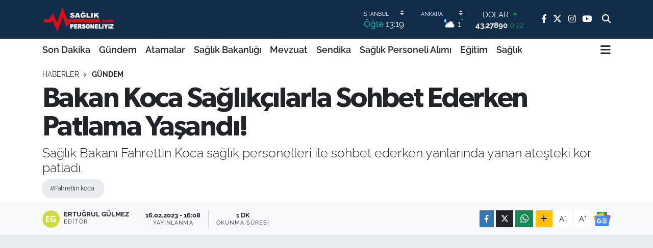

--- FILE ---
content_type: text/html; charset=UTF-8
request_url: https://www.saglikpersoneliyiz.com/bakan-koca-saglikcilarla-sohbet-ederken-patlama-yasandi
body_size: 22978
content:
<!DOCTYPE html>
<html lang="tr" data-theme="flow">
<head>
<link rel="dns-prefetch" href="//www.saglikpersoneliyiz.com">
<link rel="dns-prefetch" href="//saglikpersoneliyizcom.teimg.com">
<link rel="dns-prefetch" href="//www.youtube.com">
<link rel="dns-prefetch" href="//static.tebilisim.com">
<link rel="dns-prefetch" href="//www.googletagmanager.com">
<link rel="dns-prefetch" href="//www.facebook.com">
<link rel="dns-prefetch" href="//www.twitter.com">
<link rel="dns-prefetch" href="//www.instagram.com">
<link rel="dns-prefetch" href="//api.whatsapp.com">
<link rel="dns-prefetch" href="//www.w3.org">
<link rel="dns-prefetch" href="//x.com">
<link rel="dns-prefetch" href="//www.linkedin.com">
<link rel="dns-prefetch" href="//pinterest.com">
<link rel="dns-prefetch" href="//t.me">
<link rel="dns-prefetch" href="//news.google.com">
<link rel="dns-prefetch" href="//pagead2.googlesyndication.com">
<link rel="dns-prefetch" href="//facebook.com">
<link rel="dns-prefetch" href="//tebilisim.com">
<link rel="dns-prefetch" href="//twitter.com">
<link rel="dns-prefetch" href="//cdn.onesignal.com">

    <meta charset="utf-8">
<title>Bakan Koca Sağlıkçılarla Sohbet Ederken Patlama Yaşandı! - Personel Sağlık Personeli Haber NET</title>
<meta name="description" content="Sağlık Bakanı Fahrettin Koca sağlık personelleri ile sohbet ederken yanlarında yanan ateşteki kor patladı.">
<meta name="keywords" content="fahrettin koca">
<link rel="canonical" href="https://www.saglikpersoneliyiz.com/bakan-koca-saglikcilarla-sohbet-ederken-patlama-yasandi">
<meta name="viewport" content="width=device-width,initial-scale=1">
<meta name="X-UA-Compatible" content="IE=edge">
<meta name="robots" content="max-image-preview:large">
<meta name="theme-color" content="#122d4a">
<meta name="title" content="Bakan Koca Sağlıkçılarla Sohbet Ederken Patlama Yaşandı!">
<meta name="articleSection" content="video">
<meta name="datePublished" content="2023-02-16T16:08:00+03:00">
<meta name="dateModified" content="2023-02-16T16:08:00+03:00">
<meta name="articleAuthor" content="Ertuğrul Gülmez">
<meta name="author" content="Ertuğrul Gülmez">
<meta property="og:site_name" content="Personel Sağlık Personeli Haber NET">
<meta property="og:title" content="Bakan Koca Sağlıkçılarla Sohbet Ederken Patlama Yaşandı!">
<meta property="og:description" content="Sağlık Bakanı Fahrettin Koca sağlık personelleri ile sohbet ederken yanlarında yanan ateşteki kor patladı.">
<meta property="og:url" content="https://www.saglikpersoneliyiz.com/bakan-koca-saglikcilarla-sohbet-ederken-patlama-yasandi">
<meta property="og:image" content="https://saglikpersoneliyizcom.teimg.com/crop/1280x720/saglikpersoneliyiz-com/uploads/2023/02/bakan-koca-saglik-personelleri-ile-konusurken-patlama-yasandi.jpg">
<meta property="og:image:width" content="1280">
<meta property="og:image:height" content="720">
<meta property="og:image:alt" content="Bakan Koca Sağlıkçılarla Sohbet Ederken Patlama Yaşandı!">
<meta property="og:article:published_time" content="2023-02-16T16:08:00+03:00">
<meta property="og:article:modified_time" content="2023-02-16T16:08:00+03:00">
<meta property="og:type" content="video">
<meta property="og:video" content="https://www.youtube.com/embed/TeAVeaTejbs">
<meta property="og:video:secure_url" content="https://www.youtube.com/embed/TeAVeaTejbs">
<meta property="og:video:width" content="640">
<meta property="og:video:height" content="360">
<meta name="twitter:card" content="player">
<meta name="twitter:site" content="@saglikpersonel_">
<meta name="twitter:title" content="Bakan Koca Sağlıkçılarla Sohbet Ederken Patlama Yaşandı!">
<meta name="twitter:description" content="Sağlık Bakanı Fahrettin Koca sağlık personelleri ile sohbet ederken yanlarında yanan ateşteki kor patladı.">
<meta name="twitter:image" content="https://saglikpersoneliyizcom.teimg.com/crop/1280x720/saglikpersoneliyiz-com/uploads/2023/02/bakan-koca-saglik-personelleri-ile-konusurken-patlama-yasandi.jpg">
<meta name="twitter:player" content="https://www.youtube.com/embed/TeAVeaTejbs">
<meta name="twitter:player:width" content="640">
<meta name="twitter:player:height" content="360">
<link rel="shortcut icon" type="image/x-icon" href="https://saglikpersoneliyizcom.teimg.com/saglikpersoneliyiz-com/uploads/2022/07/saglik-personeliyiz-favicon.png">
<link rel="manifest" href="https://www.saglikpersoneliyiz.com/manifest.json?v=6.6.4" />
<link rel="preload" href="https://static.tebilisim.com/flow/assets/css/font-awesome/fa-solid-900.woff2" as="font" type="font/woff2" crossorigin />
<link rel="preload" href="https://static.tebilisim.com/flow/assets/css/font-awesome/fa-brands-400.woff2" as="font" type="font/woff2" crossorigin />
<link rel="preload" href="https://static.tebilisim.com/flow/assets/css/weather-icons/font/weathericons-regular-webfont.woff2" as="font" type="font/woff2" crossorigin />
<link rel="preload" href="https://static.tebilisim.com/flow/vendor/te/fonts/raleway/raleway.woff2" as="font" type="font/woff2" crossorigin />

<link rel="preload"
	href="https://static.tebilisim.com/flow/vendor/te/fonts/gibson/Gibson-Bold.woff2"
	as="font" type="font/woff2" crossorigin />
<link rel="preload"
	href="https://static.tebilisim.com/flow/vendor/te/fonts/gibson/Gibson-BoldItalic.woff2"
	as="font" type="font/woff2" crossorigin />
<link rel="preload"
	href="https://static.tebilisim.com/flow/vendor/te/fonts/gibson/Gibson-Italic.woff2"
	as="font" type="font/woff2" crossorigin />
<link rel="preload"
	href="https://static.tebilisim.com/flow/vendor/te/fonts/gibson/Gibson-Light.woff2"
	as="font" type="font/woff2" crossorigin />
<link rel="preload"
	href="https://static.tebilisim.com/flow/vendor/te/fonts/gibson/Gibson-LightItalic.woff2"
	as="font" type="font/woff2" crossorigin />
<link rel="preload"
	href="https://static.tebilisim.com/flow/vendor/te/fonts/gibson/Gibson-SemiBold.woff2"
	as="font" type="font/woff2" crossorigin />
<link rel="preload"
	href="https://static.tebilisim.com/flow/vendor/te/fonts/gibson/Gibson-SemiBoldItalic.woff2"
	as="font" type="font/woff2" crossorigin />
<link rel="preload"
	href="https://static.tebilisim.com/flow/vendor/te/fonts/gibson/Gibson.woff2"
	as="font" type="font/woff2" crossorigin />

<link rel="preload" as="style" href="https://static.tebilisim.com/flow/vendor/te/fonts/raleway.css?v=6.6.4">
<link rel="stylesheet" href="https://static.tebilisim.com/flow/vendor/te/fonts/raleway.css?v=6.6.4">
<link rel="preload" as="style" href="https://static.tebilisim.com/flow/vendor/te/fonts/gibson.css?v=6.6.4">
<link rel="stylesheet" href="https://static.tebilisim.com/flow/vendor/te/fonts/gibson.css?v=6.6.4">

<link rel="preload" as="image" href="https://saglikpersoneliyizcom.teimg.com/crop/1280x720/saglikpersoneliyiz-com/uploads/2023/02/bakan-koca-saglik-personelleri-ile-konusurken-patlama-yasandi.jpg">
<style>:root {
        --te-link-color: #333;
        --te-link-hover-color: #000;
        --te-font: "Raleway";
        --te-secondary-font: "Gibson";
        --te-h1-font-size: 56px;
        --te-color: #122d4a;
        --te-hover-color: #194c82;
        --mm-ocd-width: 85%!important; /*  Mobil Menü Genişliği */
        --swiper-theme-color: var(--te-color)!important;
        --header-13-color: #ffc107;
    }</style><link rel="preload" as="style" href="https://static.tebilisim.com/flow/assets/vendor/bootstrap/css/bootstrap.min.css?v=6.6.4">
<link rel="stylesheet" href="https://static.tebilisim.com/flow/assets/vendor/bootstrap/css/bootstrap.min.css?v=6.6.4">
<link rel="preload" as="style" href="https://static.tebilisim.com/flow/assets/css/app6.6.4.min.css">
<link rel="stylesheet" href="https://static.tebilisim.com/flow/assets/css/app6.6.4.min.css">



<script type="application/ld+json">{"@context":"https:\/\/schema.org","@type":"WebSite","url":"https:\/\/www.saglikpersoneliyiz.com","potentialAction":{"@type":"SearchAction","target":"https:\/\/www.saglikpersoneliyiz.com\/arama?q={query}","query-input":"required name=query"}}</script>

<script type="application/ld+json">{"@context":"https:\/\/schema.org","@type":"NewsMediaOrganization","url":"https:\/\/www.saglikpersoneliyiz.com","name":"Personel Sa\u011fl\u0131k","logo":"https:\/\/saglikpersoneliyizcom.teimg.com\/saglikpersoneliyiz-com\/uploads\/2025\/05\/personel-saglik.png","sameAs":["https:\/\/www.facebook.com\/saglikpersoneliyizcom\/","https:\/\/www.twitter.com\/saglikpersonel_","https:\/\/www.youtube.com\/channel\/UCNvGcozkbl_W2dVZvebXpuw","https:\/\/www.instagram.com\/saglikpersoneliyiz"]}</script>

<script type="application/ld+json">{"@context":"https:\/\/schema.org","@graph":[{"@type":"SiteNavigationElement","name":"Ana Sayfa","url":"https:\/\/www.saglikpersoneliyiz.com","@id":"https:\/\/www.saglikpersoneliyiz.com"},{"@type":"SiteNavigationElement","name":"G\u00fcndem","url":"https:\/\/www.saglikpersoneliyiz.com\/gundem","@id":"https:\/\/www.saglikpersoneliyiz.com\/gundem"},{"@type":"SiteNavigationElement","name":"Sa\u011fl\u0131k Bakanl\u0131\u011f\u0131","url":"https:\/\/www.saglikpersoneliyiz.com\/saglik-bakanligi","@id":"https:\/\/www.saglikpersoneliyiz.com\/saglik-bakanligi"},{"@type":"SiteNavigationElement","name":"Mevzuat","url":"https:\/\/www.saglikpersoneliyiz.com\/mevzuat","@id":"https:\/\/www.saglikpersoneliyiz.com\/mevzuat"},{"@type":"SiteNavigationElement","name":"Sendika","url":"https:\/\/www.saglikpersoneliyiz.com\/sendika","@id":"https:\/\/www.saglikpersoneliyiz.com\/sendika"},{"@type":"SiteNavigationElement","name":"Sa\u011fl\u0131k Personeli Al\u0131m\u0131","url":"https:\/\/www.saglikpersoneliyiz.com\/saglik-personeli-alimi","@id":"https:\/\/www.saglikpersoneliyiz.com\/saglik-personeli-alimi"},{"@type":"SiteNavigationElement","name":"Sa\u011fl\u0131k","url":"https:\/\/www.saglikpersoneliyiz.com\/saglik","@id":"https:\/\/www.saglikpersoneliyiz.com\/saglik"},{"@type":"SiteNavigationElement","name":"E\u011fitim","url":"https:\/\/www.saglikpersoneliyiz.com\/egitim","@id":"https:\/\/www.saglikpersoneliyiz.com\/egitim"},{"@type":"SiteNavigationElement","name":"Atamalar","url":"https:\/\/www.saglikpersoneliyiz.com\/atamalar","@id":"https:\/\/www.saglikpersoneliyiz.com\/atamalar"},{"@type":"SiteNavigationElement","name":"G\u00fcncel","url":"https:\/\/www.saglikpersoneliyiz.com\/guncel","@id":"https:\/\/www.saglikpersoneliyiz.com\/guncel"},{"@type":"SiteNavigationElement","name":"Yerel","url":"https:\/\/www.saglikpersoneliyiz.com\/yerel","@id":"https:\/\/www.saglikpersoneliyiz.com\/yerel"},{"@type":"SiteNavigationElement","name":"Kamu Al\u0131mlar\u0131","url":"https:\/\/www.saglikpersoneliyiz.com\/kamu-alimlari","@id":"https:\/\/www.saglikpersoneliyiz.com\/kamu-alimlari"},{"@type":"SiteNavigationElement","name":"Son Dakika","url":"https:\/\/www.saglikpersoneliyiz.com\/son-dakika","@id":"https:\/\/www.saglikpersoneliyiz.com\/son-dakika"},{"@type":"SiteNavigationElement","name":"K\u00fcnye","url":"https:\/\/www.saglikpersoneliyiz.com\/kunye","@id":"https:\/\/www.saglikpersoneliyiz.com\/kunye"},{"@type":"SiteNavigationElement","name":"Veri Politikas\u0131","url":"https:\/\/www.saglikpersoneliyiz.com\/veri-politikasi","@id":"https:\/\/www.saglikpersoneliyiz.com\/veri-politikasi"},{"@type":"SiteNavigationElement","name":"Gizlilik Politikas\u0131","url":"https:\/\/www.saglikpersoneliyiz.com\/gizlilik-politikasi","@id":"https:\/\/www.saglikpersoneliyiz.com\/gizlilik-politikasi"},{"@type":"SiteNavigationElement","name":"Kullan\u0131c\u0131 S\u00f6zle\u015fmesi","url":"https:\/\/www.saglikpersoneliyiz.com\/kullanici-sozlesmesi","@id":"https:\/\/www.saglikpersoneliyiz.com\/kullanici-sozlesmesi"},{"@type":"SiteNavigationElement","name":"\u0130leti\u015fim","url":"https:\/\/www.saglikpersoneliyiz.com\/iletisim","@id":"https:\/\/www.saglikpersoneliyiz.com\/iletisim"},{"@type":"SiteNavigationElement","name":"Gizlilik S\u00f6zle\u015fmesi","url":"https:\/\/www.saglikpersoneliyiz.com\/gizlilik-sozlesmesi","@id":"https:\/\/www.saglikpersoneliyiz.com\/gizlilik-sozlesmesi"},{"@type":"SiteNavigationElement","name":"Yazarlar","url":"https:\/\/www.saglikpersoneliyiz.com\/yazarlar","@id":"https:\/\/www.saglikpersoneliyiz.com\/yazarlar"},{"@type":"SiteNavigationElement","name":"Foto Galeri","url":"https:\/\/www.saglikpersoneliyiz.com\/foto-galeri","@id":"https:\/\/www.saglikpersoneliyiz.com\/foto-galeri"},{"@type":"SiteNavigationElement","name":"Video Galeri","url":"https:\/\/www.saglikpersoneliyiz.com\/video","@id":"https:\/\/www.saglikpersoneliyiz.com\/video"},{"@type":"SiteNavigationElement","name":"Biyografiler","url":"https:\/\/www.saglikpersoneliyiz.com\/biyografi","@id":"https:\/\/www.saglikpersoneliyiz.com\/biyografi"},{"@type":"SiteNavigationElement","name":"R\u00f6portajlar","url":"https:\/\/www.saglikpersoneliyiz.com\/roportaj","@id":"https:\/\/www.saglikpersoneliyiz.com\/roportaj"},{"@type":"SiteNavigationElement","name":"Anketler","url":"https:\/\/www.saglikpersoneliyiz.com\/anketler","@id":"https:\/\/www.saglikpersoneliyiz.com\/anketler"},{"@type":"SiteNavigationElement","name":"K\u0131z\u0131lcahamam Bug\u00fcn, Yar\u0131n ve 1 Haftal\u0131k Hava Durumu Tahmini","url":"https:\/\/www.saglikpersoneliyiz.com\/kizilcahamam-hava-durumu","@id":"https:\/\/www.saglikpersoneliyiz.com\/kizilcahamam-hava-durumu"},{"@type":"SiteNavigationElement","name":"K\u0131z\u0131lcahamam Namaz Vakitleri","url":"https:\/\/www.saglikpersoneliyiz.com\/kizilcahamam-namaz-vakitleri","@id":"https:\/\/www.saglikpersoneliyiz.com\/kizilcahamam-namaz-vakitleri"},{"@type":"SiteNavigationElement","name":"Puan Durumu ve Fikst\u00fcr","url":"https:\/\/www.saglikpersoneliyiz.com\/futbol\/st-super-lig-puan-durumu-ve-fikstur","@id":"https:\/\/www.saglikpersoneliyiz.com\/futbol\/st-super-lig-puan-durumu-ve-fikstur"}]}</script>

<script type="application/ld+json">{"@context":"https:\/\/schema.org","@type":"BreadcrumbList","itemListElement":[{"@type":"ListItem","position":1,"item":{"@type":"Thing","@id":"https:\/\/www.saglikpersoneliyiz.com","name":"Haberler"}},{"@type":"ListItem","position":2,"item":{"@type":"Thing","@id":"https:\/\/www.saglikpersoneliyiz.com\/gundem","name":"G\u00fcndem"}},{"@type":"ListItem","position":3,"item":{"@type":"Thing","@id":"https:\/\/www.saglikpersoneliyiz.com\/bakan-koca-saglikcilarla-sohbet-ederken-patlama-yasandi","name":"Bakan Koca Sa\u011fl\u0131k\u00e7\u0131larla Sohbet Ederken Patlama Ya\u015fand\u0131!"}}]}</script>
<script type="application/ld+json">{"@context":"https:\/\/schema.org","@type":"NewsArticle","headline":"Bakan Koca Sa\u011fl\u0131k\u00e7\u0131larla Sohbet Ederken Patlama Ya\u015fand\u0131!","articleSection":"G\u00fcndem","dateCreated":"2023-02-16T16:08:00+03:00","datePublished":"2023-02-16T16:08:00+03:00","dateModified":"2023-02-16T16:08:00+03:00","wordCount":147,"genre":"news","mainEntityOfPage":{"@type":"WebPage","@id":"https:\/\/www.saglikpersoneliyiz.com\/bakan-koca-saglikcilarla-sohbet-ederken-patlama-yasandi"},"articleBody":"Sa\u011fl\u0131k Bakan\u0131 Fahrettin Koca'n\u0131n deprem b\u00f6lgesinden sa\u011fl\u0131k personelleriyle konu\u015ftu\u011fu s\u0131rada yan\u0131nda bulunan ve \u0131s\u0131nmak i\u00e7in yak\u0131lan tenekenin i\u00e7indeki kor patlad\u0131. Bakan Koca'n\u0131n ve \u00e7evresindekilerin sa\u011fl\u0131k durumunun iyi oldu\u011fu \u00f6\u011frenildi. \u0130\u015fte y\u00fcreklerin a\u011fza geldi\u011fi o anlar\r\nDeprem b\u00f6lgesinde g\u00f6rev yapan sa\u011fl\u0131k \u00e7al\u0131\u015fanlar\u0131n\u0131 ziyaret eden Sa\u011fl\u0131k Bakan\u0131 Fahrettin Koca ve \u00e7evresindekiler ya\u015fanan bir kazay\u0131 ucuz atlat\u0131. Koca'n\u0131n sa\u011fl\u0131k personelleriyle konu\u015ftu\u011fu s\u0131rada \u0131s\u0131nmak i\u00e7in yak\u0131lan tenekenin i\u00e7indeki kor patlad\u0131.\r\n\r\nALEV VE KIVILCIMLARIN ORTASINDA KALDILAR\r\n\r\nBir anda alev ve k\u0131v\u0131lc\u0131mlar\u0131n ortas\u0131nda kalan Bakan Koca ve yan\u0131ndakiler hemen tenekenin yan\u0131ndan uzakla\u015ft\u0131. Bakan Koca'n\u0131n ve \u00e7evresindekilerin sa\u011fl\u0131k durumunun iyi oldu\u011fu \u00f6\u011frenildi","description":"Sa\u011fl\u0131k Bakan\u0131 Fahrettin Koca sa\u011fl\u0131k personelleri ile sohbet ederken yanlar\u0131nda yanan ate\u015fteki kor patlad\u0131.","inLanguage":"tr-TR","keywords":["fahrettin koca"],"image":{"@type":"ImageObject","url":"https:\/\/saglikpersoneliyizcom.teimg.com\/crop\/1280x720\/saglikpersoneliyiz-com\/uploads\/2023\/02\/bakan-koca-saglik-personelleri-ile-konusurken-patlama-yasandi.jpg","width":"1280","height":"720","caption":"Bakan Koca Sa\u011fl\u0131k\u00e7\u0131larla Sohbet Ederken Patlama Ya\u015fand\u0131!"},"publishingPrinciples":"https:\/\/www.saglikpersoneliyiz.com\/gizlilik-sozlesmesi","isFamilyFriendly":"http:\/\/schema.org\/True","isAccessibleForFree":"http:\/\/schema.org\/True","publisher":{"@type":"Organization","name":"Personel Sa\u011fl\u0131k","image":"https:\/\/saglikpersoneliyizcom.teimg.com\/saglikpersoneliyiz-com\/uploads\/2025\/05\/personel-saglik.png","logo":{"@type":"ImageObject","url":"https:\/\/saglikpersoneliyizcom.teimg.com\/saglikpersoneliyiz-com\/uploads\/2025\/05\/personel-saglik.png","width":"640","height":"375"}},"author":{"@type":"Person","name":"Ertu\u011frul G\u00fclmez","honorificPrefix":"","jobTitle":"","url":null}}</script>
<script type="application/ld+json">{"@context":"https:\/\/schema.org","@type":"VideoObject","name":"Bakan Koca Sa\u011fl\u0131k\u00e7\u0131larla Sohbet Ederken Patlama Ya\u015fand\u0131!","genre":"video","inLanguage":"tr-TR","thumbnailUrl":"https:\/\/saglikpersoneliyizcom.teimg.com\/crop\/250x150\/saglikpersoneliyiz-com\/uploads\/2023\/02\/bakan-koca-saglik-personelleri-ile-konusurken-patlama-yasandi.jpg","embedUrl":"https:\/\/www.youtube.com\/embed\/TeAVeaTejbs","dateCreated":"2023-02-16T16:08:00+03:00","datePublished":"2023-02-16T16:08:00+03:00","dateModified":"2023-02-16T16:08:00+03:00","uploadDate":"2023-02-16T16:08:00+03:00","description":"Sa\u011fl\u0131k Bakan\u0131 Fahrettin Koca sa\u011fl\u0131k personelleri ile sohbet ederken yanlar\u0131nda yanan ate\u015fteki kor patlad\u0131.","headline":"Bakan Koca Sa\u011fl\u0131k\u00e7\u0131larla Sohbet Ederken Patlama Ya\u015fand\u0131!","image":"https:\/\/saglikpersoneliyizcom.teimg.com\/saglikpersoneliyiz-com\/uploads\/2023\/02\/bakan-koca-saglik-personelleri-ile-konusurken-patlama-yasandi.jpg","mainEntityOfPage":{"@type":"WebPage","@id":"https:\/\/www.saglikpersoneliyiz.com\/bakan-koca-saglikcilarla-sohbet-ederken-patlama-yasandi"},"url":"https:\/\/www.saglikpersoneliyiz.com\/bakan-koca-saglikcilarla-sohbet-ederken-patlama-yasandi"}</script>









<script async data-cfasync="false"
	src="https://www.googletagmanager.com/gtag/js?id=G-WXH1HWGDVP"></script>
<script data-cfasync="false">
	window.dataLayer = window.dataLayer || [];
	  function gtag(){dataLayer.push(arguments);}
	  gtag('js', new Date());
	  gtag('config', 'G-WXH1HWGDVP');
</script>




</head>




<body class="d-flex flex-column min-vh-100">

    
    

    <header class="header-8">
    <nav class="top-header navbar navbar-expand-lg navbar-dark bg-te-color py-1">
        <div class="container">
                            <a class="navbar-brand me-0" href="/" title="Personel Sağlık Personeli Haber NET">
                <img src="https://saglikpersoneliyizcom.teimg.com/saglikpersoneliyiz-com/uploads/2025/05/personel-saglik.png" alt="Personel Sağlık Personeli Haber NET" width="150" height="40" class="light-mode img-fluid flow-logo">
<img src="https://saglikpersoneliyizcom.teimg.com/saglikpersoneliyiz-com/uploads/2025/05/personel-saglik.png" alt="Personel Sağlık Personeli Haber NET" width="150" height="40" class="dark-mode img-fluid flow-logo d-none">

            </a>
            
            <div class="header-widgets d-lg-flex justify-content-end align-items-center d-none">

                                    <!-- HAVA DURUMU -->

<input type="hidden" name="widget_setting_weathercity" value="39.78052450,32.71813750" />

    
        
        <div class="prayer-top d-none d-lg-flex justify-content-between flex-column">
            <select class="form-select border-0 bg-transparent text-white" name="city" onchange="if (!window.__cfRLUnblockHandlers) return false; window.location.href=this.value" data-cf-modified-3aaeaa9e8f90b518f11838e2-="">
            <option value="/adana-namaz-vakitleri" >Adana</option>
            <option value="/adiyaman-namaz-vakitleri" >Adıyaman</option>
            <option value="/afyonkarahisar-namaz-vakitleri" >Afyonkarahisar</option>
            <option value="/agri-namaz-vakitleri" >Ağrı</option>
            <option value="/aksaray-namaz-vakitleri" >Aksaray</option>
            <option value="/amasya-namaz-vakitleri" >Amasya</option>
            <option value="/ankara-namaz-vakitleri" >Ankara</option>
            <option value="/antalya-namaz-vakitleri" >Antalya</option>
            <option value="/ardahan-namaz-vakitleri" >Ardahan</option>
            <option value="/artvin-namaz-vakitleri" >Artvin</option>
            <option value="/aydin-namaz-vakitleri" >Aydın</option>
            <option value="/balikesir-namaz-vakitleri" >Balıkesir</option>
            <option value="/bartin-namaz-vakitleri" >Bartın</option>
            <option value="/batman-namaz-vakitleri" >Batman</option>
            <option value="/bayburt-namaz-vakitleri" >Bayburt</option>
            <option value="/bilecik-namaz-vakitleri" >Bilecik</option>
            <option value="/bingol-namaz-vakitleri" >Bingöl</option>
            <option value="/bitlis-namaz-vakitleri" >Bitlis</option>
            <option value="/bolu-namaz-vakitleri" >Bolu</option>
            <option value="/burdur-namaz-vakitleri" >Burdur</option>
            <option value="/bursa-namaz-vakitleri" >Bursa</option>
            <option value="/canakkale-namaz-vakitleri" >Çanakkale</option>
            <option value="/cankiri-namaz-vakitleri" >Çankırı</option>
            <option value="/corum-namaz-vakitleri" >Çorum</option>
            <option value="/denizli-namaz-vakitleri" >Denizli</option>
            <option value="/diyarbakir-namaz-vakitleri" >Diyarbakır</option>
            <option value="/duzce-namaz-vakitleri" >Düzce</option>
            <option value="/edirne-namaz-vakitleri" >Edirne</option>
            <option value="/elazig-namaz-vakitleri" >Elazığ</option>
            <option value="/erzincan-namaz-vakitleri" >Erzincan</option>
            <option value="/erzurum-namaz-vakitleri" >Erzurum</option>
            <option value="/eskisehir-namaz-vakitleri" >Eskişehir</option>
            <option value="/gaziantep-namaz-vakitleri" >Gaziantep</option>
            <option value="/giresun-namaz-vakitleri" >Giresun</option>
            <option value="/gumushane-namaz-vakitleri" >Gümüşhane</option>
            <option value="/hakkari-namaz-vakitleri" >Hakkâri</option>
            <option value="/hatay-namaz-vakitleri" >Hatay</option>
            <option value="/igdir-namaz-vakitleri" >Iğdır</option>
            <option value="/isparta-namaz-vakitleri" >Isparta</option>
            <option value="/istanbul-namaz-vakitleri"  selected >İstanbul</option>
            <option value="/izmir-namaz-vakitleri" >İzmir</option>
            <option value="/kahramanmaras-namaz-vakitleri" >Kahramanmaraş</option>
            <option value="/karabuk-namaz-vakitleri" >Karabük</option>
            <option value="/karaman-namaz-vakitleri" >Karaman</option>
            <option value="/kars-namaz-vakitleri" >Kars</option>
            <option value="/kastamonu-namaz-vakitleri" >Kastamonu</option>
            <option value="/kayseri-namaz-vakitleri" >Kayseri</option>
            <option value="/kilis-namaz-vakitleri" >Kilis</option>
            <option value="/kirikkale-namaz-vakitleri" >Kırıkkale</option>
            <option value="/kirklareli-namaz-vakitleri" >Kırklareli</option>
            <option value="/kirsehir-namaz-vakitleri" >Kırşehir</option>
            <option value="/kocaeli-namaz-vakitleri" >Kocaeli</option>
            <option value="/konya-namaz-vakitleri" >Konya</option>
            <option value="/kutahya-namaz-vakitleri" >Kütahya</option>
            <option value="/malatya-namaz-vakitleri" >Malatya</option>
            <option value="/manisa-namaz-vakitleri" >Manisa</option>
            <option value="/mardin-namaz-vakitleri" >Mardin</option>
            <option value="/mersin-namaz-vakitleri" >Mersin</option>
            <option value="/mugla-namaz-vakitleri" >Muğla</option>
            <option value="/mus-namaz-vakitleri" >Muş</option>
            <option value="/nevsehir-namaz-vakitleri" >Nevşehir</option>
            <option value="/nigde-namaz-vakitleri" >Niğde</option>
            <option value="/ordu-namaz-vakitleri" >Ordu</option>
            <option value="/osmaniye-namaz-vakitleri" >Osmaniye</option>
            <option value="/rize-namaz-vakitleri" >Rize</option>
            <option value="/sakarya-namaz-vakitleri" >Sakarya</option>
            <option value="/samsun-namaz-vakitleri" >Samsun</option>
            <option value="/sanliurfa-namaz-vakitleri" >Şanlıurfa</option>
            <option value="/siirt-namaz-vakitleri" >Siirt</option>
            <option value="/sinop-namaz-vakitleri" >Sinop</option>
            <option value="/sivas-namaz-vakitleri" >Sivas</option>
            <option value="/sirnak-namaz-vakitleri" >Şırnak</option>
            <option value="/tekirdag-namaz-vakitleri" >Tekirdağ</option>
            <option value="/tokat-namaz-vakitleri" >Tokat</option>
            <option value="/trabzon-namaz-vakitleri" >Trabzon</option>
            <option value="/tunceli-namaz-vakitleri" >Tunceli</option>
            <option value="/usak-namaz-vakitleri" >Uşak</option>
            <option value="/van-namaz-vakitleri" >Van</option>
            <option value="/yalova-namaz-vakitleri" >Yalova</option>
            <option value="/yozgat-namaz-vakitleri" >Yozgat</option>
            <option value="/zonguldak-namaz-vakitleri" >Zonguldak</option>
    </select>

                        <div class="text-white text-end"> <span class="text-cyan">Öğle</span> 13:19
            </div>
                    </div>
        <div class="weather-top weather-widget d-none d-lg-flex justify-content-between flex-column">
            <div class="weather">
                <select class="form-select border-0 bg-transparent text-white" name="city">
        <option value="37.26123150,35.39050460" >Adana</option>
        <option value="37.90782910,38.48499230" >Adıyaman</option>
        <option value="38.73910990,30.71200230" >Afyonkarahisar</option>
        <option value="39.62692180,43.02159650" >Ağrı</option>
        <option value="38.33520430,33.97500180" >Aksaray</option>
        <option value="40.65166080,35.90379660" >Amasya</option>
        <option value="39.78052450,32.71813750"  selected >Ankara</option>
        <option value="37.09516720,31.07937050" >Antalya</option>
        <option value="41.11129640,42.78316740" >Ardahan</option>
        <option value="41.07866400,41.76282230" >Artvin</option>
        <option value="37.81170330,28.48639630" >Aydın</option>
        <option value="39.76167820,28.11226790" >Balıkesir</option>
        <option value="41.58105090,32.46097940" >Bartın</option>
        <option value="37.83624960,41.36057390" >Batman</option>
        <option value="40.26032000,40.22804800" >Bayburt</option>
        <option value="40.05665550,30.06652360" >Bilecik</option>
        <option value="39.06263540,40.76960950" >Bingöl</option>
        <option value="38.65231330,42.42020280" >Bitlis</option>
        <option value="40.57597660,31.57880860" >Bolu</option>
        <option value="37.46126690,30.06652360" >Burdur</option>
        <option value="40.06554590,29.23207840" >Bursa</option>
        <option value="40.05101040,26.98524220" >Çanakkale</option>
        <option value="40.53690730,33.58838930" >Çankırı</option>
        <option value="40.49982110,34.59862630" >Çorum</option>
        <option value="37.61283950,29.23207840" >Denizli</option>
        <option value="38.10663720,40.54268960" >Diyarbakır</option>
        <option value="40.87705310,31.31927130" >Düzce</option>
        <option value="41.15172220,26.51379640" >Edirne</option>
        <option value="38.49648040,39.21990290" >Elazığ</option>
        <option value="39.76819140,39.05013060" >Erzincan</option>
        <option value="40.07467990,41.66945620" >Erzurum</option>
        <option value="39.63296570,31.26263660" >Eskişehir</option>
        <option value="37.07638820,37.38272340" >Gaziantep</option>
        <option value="40.64616720,38.59355110" >Giresun</option>
        <option value="40.28036730,39.31432530" >Gümüşhane</option>
        <option value="37.44593190,43.74498410" >Hakkâri</option>
        <option value="36.40184880,36.34980970" >Hatay</option>
        <option value="39.88798410,44.00483650" >Iğdır</option>
        <option value="38.02114640,31.07937050" >Isparta</option>
        <option value="41.16343020,28.76644080" >İstanbul</option>
        <option value="38.35916930,27.26761160" >İzmir</option>
        <option value="37.75030360,36.95410700" >Kahramanmaraş</option>
        <option value="41.18748900,32.74174190" >Karabük</option>
        <option value="37.24363360,33.61757700" >Karaman</option>
        <option value="40.28076360,42.99195270" >Kars</option>
        <option value="41.41038630,33.69983340" >Kastamonu</option>
        <option value="38.62568540,35.74068820" >Kayseri</option>
        <option value="36.82047750,37.16873390" >Kilis</option>
        <option value="39.88768780,33.75552480" >Kırıkkale</option>
        <option value="41.72597950,27.48383900" >Kırklareli</option>
        <option value="39.22689050,33.97500180" >Kırşehir</option>
        <option value="40.85327040,29.88152030" >Kocaeli</option>
        <option value="37.98381340,32.71813750" >Konya</option>
        <option value="39.35813700,29.60354950" >Kütahya</option>
        <option value="38.40150570,37.95362980" >Malatya</option>
        <option value="38.84193730,28.11226790" >Manisa</option>
        <option value="37.34429290,40.61964870" >Mardin</option>
        <option value="36.81208580,34.64147500" >Mersin</option>
        <option value="37.18358190,28.48639630" >Muğla</option>
        <option value="38.94618880,41.75389310" >Muş</option>
        <option value="38.69393990,34.68565090" >Nevşehir</option>
        <option value="38.09930860,34.68565090" >Niğde</option>
        <option value="40.79905800,37.38990050" >Ordu</option>
        <option value="37.21302580,36.17626150" >Osmaniye</option>
        <option value="40.95814970,40.92269850" >Rize</option>
        <option value="40.78885500,30.40595400" >Sakarya</option>
        <option value="41.18648590,36.13226780" >Samsun</option>
        <option value="37.35691020,39.15436770" >Şanlıurfa</option>
        <option value="37.86588620,42.14945230" >Siirt</option>
        <option value="41.55947490,34.85805320" >Sinop</option>
        <option value="39.44880390,37.12944970" >Sivas</option>
        <option value="37.41874810,42.49183380" >Şırnak</option>
        <option value="41.11212270,27.26761160" >Tekirdağ</option>
        <option value="40.39027130,36.62518630" >Tokat</option>
        <option value="40.79924100,39.58479440" >Trabzon</option>
        <option value="39.30735540,39.43877780" >Tunceli</option>
        <option value="38.54313190,29.23207840" >Uşak</option>
        <option value="38.36794170,43.71827870" >Van</option>
        <option value="40.57759860,29.20883030" >Yalova</option>
        <option value="39.72719790,35.10778580" >Yozgat</option>
        <option value="41.31249170,31.85982510" >Zonguldak</option>
    </select>




            </div>
            <div class="weather-degree text-light text-end">
                <img src="//cdn.weatherapi.com/weather/64x64/night/116.png" class="condition" width="26" height="26" alt="1"/>
                <span class="degree text-white">1</span><sup>°</sup>
            </div>
        </div>

    
<div data-location='{"city":"TUXX0014"}' class="d-none"></div>


                    <!-- PİYASALAR -->
        <div class="parite-top position-relative overflow-hidden" style="height: 40px;">
        <div class="newsticker">
            <ul class="newsticker__h4 list-unstyled text-white small" data-header="8">
                <li class="newsticker__item dollar">
                    <div>DOLAR <i class="fa fa-caret-up text-success ms-1"></i> </div>
                    <div class="fw-bold d-inline-block">43,27890</div><span
                        class="text-success d-inline-block ms-1">0.22</span>
                </li>
                <li class="newsticker__item euro">
                    <div>EURO <i class="fa fa-caret-down text-danger ms-1"></i> </div>
                    <div class="fw-bold d-inline-block">50,20020</div><span
                        class="text-danger d-inline-block ms-1">-0.1</span>
                </li>
                <li class="newsticker__item sterlin">
                    <div>STERLİN <i class="fa fa-caret-down text-danger ms-1"></i> </div>
                    <div class="fw-bold d-inline-block">57,91460</div><span
                        class="text-danger d-inline-block ms-1">-0.02</span>
                </li>
                <li class="newsticker__item altin">
                    <div>G.ALTIN <i class="fa fa-caret-minus text-success ms-1"></i> </div>
                    <div class="fw-bold d-inline-block">6375,38000</div><span
                        class="text-success d-inline-block ms-1">0</span>
                </li>
                <li class="newsticker__item bist">
                    <div>BİST100 <i class="fa fa-caret-up text-success ms-1"></i></div>
                    <div class="fw-bold d-inline-block">12.669,00</div><span class="text-success d-inline-block ms-1">170</span>
                </li>
                <li class="newsticker__item btc">
                    <div>BITCOIN <i class="fa fa-caret-down text-danger ms-1"></i> </div>
                    <div class="fw-bold d-inline-block">95.044,63</div><span class="text-danger d-inline-block ms-1">-0.22</span>
                </li>
            </ul>
        </div>
    </div>
    

                                
                <div class="top-social-media">
                                        <a href="https://www.facebook.com/saglikpersoneliyizcom/" class="ms-2" target="_blank" rel="nofollow noreferrer noopener"><i class="fab fa-facebook-f text-white"></i></a>
                                                            <a href="https://www.twitter.com/saglikpersonel_" class="ms-2" target="_blank" rel="nofollow noreferrer noopener"><i class="fab fa-x-twitter text-white"></i></a>
                                                            <a href="https://www.instagram.com/saglikpersoneliyiz" class="ms-2" target="_blank" rel="nofollow noreferrer noopener"><i class="fab fa-instagram text-white"></i></a>
                                                                                <a href="https://www.youtube.com/channel/UCNvGcozkbl_W2dVZvebXpuw" class="ms-2" target="_blank" rel="nofollow noreferrer noopener"><i class="fab fa-youtube text-white"></i></a>
                                                        </div>
                <div class="search-top">
                    <a href="/arama" class="d-block" title="Ara">
                        <i class="fa fa-search text-white"></i>
                    </a>
                </div>
            </div>
            <ul class="nav d-lg-none px-2">
                
                <li class="nav-item"><a href="/arama" class="me-2 text-white" title="Ara"><i class="fa fa-search fa-lg"></i></a></li>
                <li class="nav-item"><a href="#menu" title="Ana Menü" class="text-white"><i class="fa fa-bars fa-lg"></i></a></li>
            </ul>
        </div>
    </nav>
    <div class="main-menu navbar navbar-expand-lg d-none d-lg-block bg-white">
        <div class="container">
            <ul  class="nav fw-semibold">
        <li class="nav-item   ">
        <a href="/son-dakika" class="nav-link text-dark" target="_self" title="Son Dakika">Son Dakika</a>
        
    </li>
        <li class="nav-item   ">
        <a href="/gundem" class="nav-link text-dark" target="_self" title="Gündem">Gündem</a>
        
    </li>
        <li class="nav-item   ">
        <a href="/atamalar" class="nav-link text-dark" target="_self" title="Atamalar">Atamalar</a>
        
    </li>
        <li class="nav-item   ">
        <a href="/saglik-bakanligi" class="nav-link text-dark" target="_self" title="Sağlık Bakanlığı">Sağlık Bakanlığı</a>
        
    </li>
        <li class="nav-item   ">
        <a href="/mevzuat" class="nav-link text-dark" target="_self" title="Mevzuat">Mevzuat</a>
        
    </li>
        <li class="nav-item   ">
        <a href="/sendika" class="nav-link text-dark" target="_self" title="Sendika">Sendika</a>
        
    </li>
        <li class="nav-item   ">
        <a href="/saglik-personeli-alimi" class="nav-link text-dark" target="_self" title="Sağlık Personeli Alımı">Sağlık Personeli Alımı</a>
        
    </li>
        <li class="nav-item   ">
        <a href="/egitim" class="nav-link text-dark" target="_self" title="Eğitim">Eğitim</a>
        
    </li>
        <li class="nav-item   ">
        <a href="/saglik" class="nav-link text-dark" target="_self" title="Sağlık">Sağlık</a>
        
    </li>
    </ul>

            <ul class="navigation-menu nav d-flex align-items-center">
                
                <li class="nav-item dropdown position-static">
                    <a class="nav-link pe-0 text-dark" data-bs-toggle="dropdown" href="#" aria-haspopup="true"
                        aria-expanded="false" title="Ana Menü">
                        <i class="fa fa-bars fa-lg"></i>
                    </a>
                    <div class="mega-menu dropdown-menu dropdown-menu-end text-capitalize shadow-lg border-0 rounded-0">

    <div class="row g-3 small p-3">

                <div class="col">
            <div class="extra-sections bg-light p-3 border">
                <a href="https://www.saglikpersoneliyiz.com/istanbul-nobetci-eczaneler" title="Nöbetçi Eczaneler" class="d-block border-bottom pb-2 mb-2" target="_self"><i class="fa-solid fa-capsules me-2"></i>Nöbetçi Eczaneler</a>
<a href="https://www.saglikpersoneliyiz.com/istanbul-hava-durumu" title="Hava Durumu" class="d-block border-bottom pb-2 mb-2" target="_self"><i class="fa-solid fa-cloud-sun me-2"></i>Hava Durumu</a>
<a href="https://www.saglikpersoneliyiz.com/istanbul-namaz-vakitleri" title="Namaz Vakitleri" class="d-block border-bottom pb-2 mb-2" target="_self"><i class="fa-solid fa-mosque me-2"></i>Namaz Vakitleri</a>
<a href="https://www.saglikpersoneliyiz.com/istanbul-trafik-durumu" title="Trafik Durumu" class="d-block border-bottom pb-2 mb-2" target="_self"><i class="fa-solid fa-car me-2"></i>Trafik Durumu</a>
<a href="https://www.saglikpersoneliyiz.com/futbol/super-lig-puan-durumu-ve-fikstur" title="Süper Lig Puan Durumu ve Fikstür" class="d-block border-bottom pb-2 mb-2" target="_self"><i class="fa-solid fa-chart-bar me-2"></i>Süper Lig Puan Durumu ve Fikstür</a>
<a href="https://www.saglikpersoneliyiz.com/tum-mansetler" title="Tüm Manşetler" class="d-block border-bottom pb-2 mb-2" target="_self"><i class="fa-solid fa-newspaper me-2"></i>Tüm Manşetler</a>
<a href="https://www.saglikpersoneliyiz.com/sondakika-haberleri" title="Son Dakika Haberleri" class="d-block border-bottom pb-2 mb-2" target="_self"><i class="fa-solid fa-bell me-2"></i>Son Dakika Haberleri</a>

            </div>
        </div>
        
        <div class="col">
        <a href="/son-dakika" class="d-block border-bottom  pb-2 mb-2" target="_self" title="Son Dakika">Son Dakika</a>
            <a href="/gundem" class="d-block border-bottom  pb-2 mb-2" target="_self" title="Gündem">Gündem</a>
            <a href="/atamalar" class="d-block border-bottom  pb-2 mb-2" target="_self" title="Atamalar">Atamalar</a>
            <a href="/saglik-bakanligi" class="d-block border-bottom  pb-2 mb-2" target="_self" title="Sağlık Bakanlığı">Sağlık Bakanlığı</a>
            <a href="/mevzuat" class="d-block border-bottom  pb-2 mb-2" target="_self" title="Mevzuat">Mevzuat</a>
            <a href="/sendika" class="d-block border-bottom  pb-2 mb-2" target="_self" title="Sendika">Sendika</a>
            <a href="/saglik-personeli-alimi" class="d-block  pb-2 mb-2" target="_self" title="Sağlık Personeli Alımı">Sağlık Personeli Alımı</a>
        </div><div class="col">
            <a href="/egitim" class="d-block border-bottom  pb-2 mb-2" target="_self" title="Eğitim">Eğitim</a>
            <a href="/saglik" class="d-block border-bottom  pb-2 mb-2" target="_self" title="Sağlık">Sağlık</a>
            <a href="/guncel" class="d-block border-bottom  pb-2 mb-2" target="_self" title="Güncel">Güncel</a>
            <a href="/kamu-alimlari" class="d-block border-bottom  pb-2 mb-2" target="_self" title="Kamu Alımları">Kamu Alımları</a>
        </div>


    </div>

    <div class="p-3 bg-light">
                <a class="me-3"
            href="https://www.facebook.com/saglikpersoneliyizcom/" target="_blank" rel="nofollow noreferrer noopener"><i class="fab fa-facebook me-2 text-navy"></i> Facebook</a>
                        <a class="me-3"
            href="https://www.twitter.com/saglikpersonel_" target="_blank" rel="nofollow noreferrer noopener"><i class="fab fa-x-twitter "></i> Twitter</a>
                        <a class="me-3"
            href="https://www.instagram.com/saglikpersoneliyiz" target="_blank" rel="nofollow noreferrer noopener"><i class="fab fa-instagram me-2 text-magenta"></i> Instagram</a>
                                <a class="me-3"
            href="https://www.youtube.com/channel/UCNvGcozkbl_W2dVZvebXpuw" target="_blank" rel="nofollow noreferrer noopener"><i class="fab fa-youtube me-2 text-danger"></i> Youtube</a>
                                                <a class="" href="https://api.whatsapp.com/send?phone=05514912294" title="Whatsapp" rel="nofollow noreferrer noopener"><i
            class="fab fa-whatsapp me-2 text-navy"></i> WhatsApp İhbar Hattı</a>    </div>

    <div class="mega-menu-footer p-2 bg-te-color">
        <a class="dropdown-item text-white" href="/kunye" title="Künye"><i class="fa fa-id-card me-2"></i> Künye</a>
        <a class="dropdown-item text-white" href="/iletisim" title="İletişim"><i class="fa fa-envelope me-2"></i> İletişim</a>
        <a class="dropdown-item text-white" href="/rss-baglantilari" title="RSS Bağlantıları"><i class="fa fa-rss me-2"></i> RSS Bağlantıları</a>
        <a class="dropdown-item text-white" href="/member/login" title="Üyelik Girişi"><i class="fa fa-user me-2"></i> Üyelik Girişi</a>
    </div>


</div>

                </li>
            </ul>
        </div>
    </div>
    <ul  class="mobile-categories d-lg-none list-inline bg-white">
        <li class="list-inline-item">
        <a href="/son-dakika" class="text-dark" target="_self" title="Son Dakika">
                Son Dakika
        </a>
    </li>
        <li class="list-inline-item">
        <a href="/gundem" class="text-dark" target="_self" title="Gündem">
                Gündem
        </a>
    </li>
        <li class="list-inline-item">
        <a href="/atamalar" class="text-dark" target="_self" title="Atamalar">
                Atamalar
        </a>
    </li>
        <li class="list-inline-item">
        <a href="/saglik-bakanligi" class="text-dark" target="_self" title="Sağlık Bakanlığı">
                Sağlık Bakanlığı
        </a>
    </li>
        <li class="list-inline-item">
        <a href="/mevzuat" class="text-dark" target="_self" title="Mevzuat">
                Mevzuat
        </a>
    </li>
        <li class="list-inline-item">
        <a href="/sendika" class="text-dark" target="_self" title="Sendika">
                Sendika
        </a>
    </li>
        <li class="list-inline-item">
        <a href="/saglik-personeli-alimi" class="text-dark" target="_self" title="Sağlık Personeli Alımı">
                Sağlık Personeli Alımı
        </a>
    </li>
        <li class="list-inline-item">
        <a href="/egitim" class="text-dark" target="_self" title="Eğitim">
                Eğitim
        </a>
    </li>
        <li class="list-inline-item">
        <a href="/saglik" class="text-dark" target="_self" title="Sağlık">
                Sağlık
        </a>
    </li>
    </ul>

</header>






<main class="single overflow-hidden" style="min-height: 300px">

            
    
    <div class="infinite" data-show-advert="1">

    

    <div class="infinite-item d-block" data-id="2844" data-category-id="15" data-reference="TE\Blog\Models\Post" data-json-url="/service/json/featured-infinite.json">

        

        <div class="post-header pt-3 bg-white">

    <div class="container">

        
        <nav class="meta-category d-flex justify-content-lg-start" style="--bs-breadcrumb-divider: url(&#34;data:image/svg+xml,%3Csvg xmlns='http://www.w3.org/2000/svg' width='8' height='8'%3E%3Cpath d='M2.5 0L1 1.5 3.5 4 1 6.5 2.5 8l4-4-4-4z' fill='%236c757d'/%3E%3C/svg%3E&#34;);" aria-label="breadcrumb">
        <ol class="breadcrumb mb-0">
            <li class="breadcrumb-item"><a href="https://www.saglikpersoneliyiz.com" class="breadcrumb_link" target="_self">Haberler</a></li>
            <li class="breadcrumb-item active fw-bold" aria-current="page"><a href="/gundem" target="_self" class="breadcrumb_link text-dark" title="Gündem">Gündem</a></li>
        </ol>
</nav>

        <h1 class="h2 fw-bold text-lg-start headline my-2" itemprop="headline">Bakan Koca Sağlıkçılarla Sohbet Ederken Patlama Yaşandı!</h1>
        
        <h2 class="lead text-lg-start text-dark my-2 description" itemprop="description">Sağlık Bakanı Fahrettin Koca sağlık personelleri ile sohbet ederken yanlarında yanan ateşteki kor patladı.</h2>
        
        <div class="news-tags">
        <a href="https://www.saglikpersoneliyiz.com/haberleri/fahrettin-koca" title="fahrettin koca" class="news-tags__link" rel="nofollow">#Fahrettin koca</a>
    </div>

    </div>

    <div class="bg-light py-1">
        <div class="container d-flex justify-content-between align-items-center">

            <div class="meta-author">
            <a href="/muhabir/6/ertugrul-gulmez" class="d-flex" title="Ertuğrul Gülmez" target="_self">
            <img class="me-2 rounded-circle" width="34" height="34" src="[data-uri]"
                loading="lazy" alt="Ertuğrul Gülmez">
            <div class="me-3 flex-column align-items-center justify-content-center">
                <div class="fw-bold text-dark">Ertuğrul Gülmez</div>
                <div class="info text-dark">Editör</div>
            </div>
        </a>
    
    <div class="box">
    <time class="fw-bold">16.02.2023 - 16:08</time>
    <span class="info">Yayınlanma</span>
</div>

    
    
    <div class="box">
    <span class="fw-bold">1 Dk</span>
    <span class="info text-dark">Okunma Süresi</span>
</div>





</div>


            <div class="share-area justify-content-end align-items-center d-none d-lg-flex">

    <div class="mobile-share-button-container mb-2 d-block d-md-none">
    <button class="btn btn-primary btn-sm rounded-0 shadow-sm w-100" onclick="if (!window.__cfRLUnblockHandlers) return false; handleMobileShare(event, 'Bakan Koca Sağlıkçılarla Sohbet Ederken Patlama Yaşandı!', 'https://www.saglikpersoneliyiz.com/bakan-koca-saglikcilarla-sohbet-ederken-patlama-yasandi')" title="Paylaş" data-cf-modified-3aaeaa9e8f90b518f11838e2-="">
        <i class="fas fa-share-alt me-2"></i>Paylaş
    </button>
</div>

<div class="social-buttons-new d-none d-md-flex justify-content-between">
    <a href="https://www.facebook.com/sharer/sharer.php?u=https%3A%2F%2Fwww.saglikpersoneliyiz.com%2Fbakan-koca-saglikcilarla-sohbet-ederken-patlama-yasandi" onclick="if (!window.__cfRLUnblockHandlers) return false; initiateDesktopShare(event, 'facebook')" class="btn btn-primary btn-sm rounded-0 shadow-sm me-1" title="Facebook'ta Paylaş" data-platform="facebook" data-share-url="https://www.saglikpersoneliyiz.com/bakan-koca-saglikcilarla-sohbet-ederken-patlama-yasandi" data-share-title="Bakan Koca Sağlıkçılarla Sohbet Ederken Patlama Yaşandı!" rel="noreferrer nofollow noopener external" data-cf-modified-3aaeaa9e8f90b518f11838e2-="">
        <i class="fab fa-facebook-f"></i>
    </a>

    <a href="https://x.com/intent/tweet?url=https%3A%2F%2Fwww.saglikpersoneliyiz.com%2Fbakan-koca-saglikcilarla-sohbet-ederken-patlama-yasandi&text=Bakan+Koca+Sa%C4%9Fl%C4%B1k%C3%A7%C4%B1larla+Sohbet+Ederken+Patlama+Ya%C5%9Fand%C4%B1%21" onclick="if (!window.__cfRLUnblockHandlers) return false; initiateDesktopShare(event, 'twitter')" class="btn btn-dark btn-sm rounded-0 shadow-sm me-1" title="X'de Paylaş" data-platform="twitter" data-share-url="https://www.saglikpersoneliyiz.com/bakan-koca-saglikcilarla-sohbet-ederken-patlama-yasandi" data-share-title="Bakan Koca Sağlıkçılarla Sohbet Ederken Patlama Yaşandı!" rel="noreferrer nofollow noopener external" data-cf-modified-3aaeaa9e8f90b518f11838e2-="">
        <i class="fab fa-x-twitter text-white"></i>
    </a>

    <a href="https://api.whatsapp.com/send?text=Bakan+Koca+Sa%C4%9Fl%C4%B1k%C3%A7%C4%B1larla+Sohbet+Ederken+Patlama+Ya%C5%9Fand%C4%B1%21+-+https%3A%2F%2Fwww.saglikpersoneliyiz.com%2Fbakan-koca-saglikcilarla-sohbet-ederken-patlama-yasandi" onclick="if (!window.__cfRLUnblockHandlers) return false; initiateDesktopShare(event, 'whatsapp')" class="btn btn-success btn-sm rounded-0 btn-whatsapp shadow-sm me-1" title="Whatsapp'ta Paylaş" data-platform="whatsapp" data-share-url="https://www.saglikpersoneliyiz.com/bakan-koca-saglikcilarla-sohbet-ederken-patlama-yasandi" data-share-title="Bakan Koca Sağlıkçılarla Sohbet Ederken Patlama Yaşandı!" rel="noreferrer nofollow noopener external" data-cf-modified-3aaeaa9e8f90b518f11838e2-="">
        <i class="fab fa-whatsapp fa-lg"></i>
    </a>

    <div class="dropdown">
        <button class="dropdownButton btn btn-sm rounded-0 btn-warning border-none shadow-sm me-1" type="button" data-bs-toggle="dropdown" name="socialDropdownButton" title="Daha Fazla">
            <i id="icon" class="fa fa-plus"></i>
        </button>

        <ul class="dropdown-menu dropdown-menu-end border-0 rounded-1 shadow">
            <li>
                <a href="https://www.linkedin.com/sharing/share-offsite/?url=https%3A%2F%2Fwww.saglikpersoneliyiz.com%2Fbakan-koca-saglikcilarla-sohbet-ederken-patlama-yasandi" class="dropdown-item" onclick="if (!window.__cfRLUnblockHandlers) return false; initiateDesktopShare(event, 'linkedin')" data-platform="linkedin" data-share-url="https://www.saglikpersoneliyiz.com/bakan-koca-saglikcilarla-sohbet-ederken-patlama-yasandi" data-share-title="Bakan Koca Sağlıkçılarla Sohbet Ederken Patlama Yaşandı!" rel="noreferrer nofollow noopener external" title="Linkedin" data-cf-modified-3aaeaa9e8f90b518f11838e2-="">
                    <i class="fab fa-linkedin text-primary me-2"></i>Linkedin
                </a>
            </li>
            <li>
                <a href="https://pinterest.com/pin/create/button/?url=https%3A%2F%2Fwww.saglikpersoneliyiz.com%2Fbakan-koca-saglikcilarla-sohbet-ederken-patlama-yasandi&description=Bakan+Koca+Sa%C4%9Fl%C4%B1k%C3%A7%C4%B1larla+Sohbet+Ederken+Patlama+Ya%C5%9Fand%C4%B1%21&media=" class="dropdown-item" onclick="if (!window.__cfRLUnblockHandlers) return false; initiateDesktopShare(event, 'pinterest')" data-platform="pinterest" data-share-url="https://www.saglikpersoneliyiz.com/bakan-koca-saglikcilarla-sohbet-ederken-patlama-yasandi" data-share-title="Bakan Koca Sağlıkçılarla Sohbet Ederken Patlama Yaşandı!" rel="noreferrer nofollow noopener external" title="Pinterest" data-cf-modified-3aaeaa9e8f90b518f11838e2-="">
                    <i class="fab fa-pinterest text-danger me-2"></i>Pinterest
                </a>
            </li>
            <li>
                <a href="https://t.me/share/url?url=https%3A%2F%2Fwww.saglikpersoneliyiz.com%2Fbakan-koca-saglikcilarla-sohbet-ederken-patlama-yasandi&text=Bakan+Koca+Sa%C4%9Fl%C4%B1k%C3%A7%C4%B1larla+Sohbet+Ederken+Patlama+Ya%C5%9Fand%C4%B1%21" class="dropdown-item" onclick="if (!window.__cfRLUnblockHandlers) return false; initiateDesktopShare(event, 'telegram')" data-platform="telegram" data-share-url="https://www.saglikpersoneliyiz.com/bakan-koca-saglikcilarla-sohbet-ederken-patlama-yasandi" data-share-title="Bakan Koca Sağlıkçılarla Sohbet Ederken Patlama Yaşandı!" rel="noreferrer nofollow noopener external" title="Telegram" data-cf-modified-3aaeaa9e8f90b518f11838e2-="">
                    <i class="fab fa-telegram-plane text-primary me-2"></i>Telegram
                </a>
            </li>
            <li class="border-0">
                <a class="dropdown-item" href="javascript:void(0)" onclick="if (!window.__cfRLUnblockHandlers) return false; printContent(event)" title="Yazdır" data-cf-modified-3aaeaa9e8f90b518f11838e2-="">
                    <i class="fas fa-print text-dark me-2"></i>
                    Yazdır
                </a>
            </li>
            <li class="border-0">
                <a class="dropdown-item" href="javascript:void(0)" onclick="if (!window.__cfRLUnblockHandlers) return false; copyURL(event, 'https://www.saglikpersoneliyiz.com/bakan-koca-saglikcilarla-sohbet-ederken-patlama-yasandi')" rel="noreferrer nofollow noopener external" title="Bağlantıyı Kopyala" data-cf-modified-3aaeaa9e8f90b518f11838e2-="">
                    <i class="fas fa-link text-dark me-2"></i>
                    Kopyala
                </a>
            </li>
        </ul>
    </div>
</div>

<script type="3aaeaa9e8f90b518f11838e2-text/javascript">
    var shareableModelId = 2844;
    var shareableModelClass = 'TE\\Blog\\Models\\Post';

    function shareCount(id, model, platform, url) {
        fetch("https://www.saglikpersoneliyiz.com/sharecount", {
            method: 'POST',
            headers: {
                'Content-Type': 'application/json',
                'X-CSRF-TOKEN': document.querySelector('meta[name="csrf-token"]')?.getAttribute('content')
            },
            body: JSON.stringify({ id, model, platform, url })
        }).catch(err => console.error('Share count fetch error:', err));
    }

    function goSharePopup(url, title, width = 600, height = 400) {
        const left = (screen.width - width) / 2;
        const top = (screen.height - height) / 2;
        window.open(
            url,
            title,
            `width=${width},height=${height},left=${left},top=${top},resizable=yes,scrollbars=yes`
        );
    }

    async function handleMobileShare(event, title, url) {
        event.preventDefault();

        if (shareableModelId && shareableModelClass) {
            shareCount(shareableModelId, shareableModelClass, 'native_mobile_share', url);
        }

        const isAndroidWebView = navigator.userAgent.includes('Android') && !navigator.share;

        if (isAndroidWebView) {
            window.location.href = 'androidshare://paylas?title=' + encodeURIComponent(title) + '&url=' + encodeURIComponent(url);
            return;
        }

        if (navigator.share) {
            try {
                await navigator.share({ title: title, url: url });
            } catch (error) {
                if (error.name !== 'AbortError') {
                    console.error('Web Share API failed:', error);
                }
            }
        } else {
            alert("Bu cihaz paylaşımı desteklemiyor.");
        }
    }

    function initiateDesktopShare(event, platformOverride = null) {
        event.preventDefault();
        const anchor = event.currentTarget;
        const platform = platformOverride || anchor.dataset.platform;
        const webShareUrl = anchor.href;
        const contentUrl = anchor.dataset.shareUrl || webShareUrl;

        if (shareableModelId && shareableModelClass && platform) {
            shareCount(shareableModelId, shareableModelClass, platform, contentUrl);
        }

        goSharePopup(webShareUrl, platform ? platform.charAt(0).toUpperCase() + platform.slice(1) : "Share");
    }

    function copyURL(event, urlToCopy) {
        event.preventDefault();
        navigator.clipboard.writeText(urlToCopy).then(() => {
            alert('Bağlantı panoya kopyalandı!');
        }).catch(err => {
            console.error('Could not copy text: ', err);
            try {
                const textArea = document.createElement("textarea");
                textArea.value = urlToCopy;
                textArea.style.position = "fixed";
                document.body.appendChild(textArea);
                textArea.focus();
                textArea.select();
                document.execCommand('copy');
                document.body.removeChild(textArea);
                alert('Bağlantı panoya kopyalandı!');
            } catch (fallbackErr) {
                console.error('Fallback copy failed:', fallbackErr);
            }
        });
    }

    function printContent(event) {
        event.preventDefault();

        const triggerElement = event.currentTarget;
        const contextContainer = triggerElement.closest('.infinite-item') || document;

        const header      = contextContainer.querySelector('.post-header');
        const media       = contextContainer.querySelector('.news-section .col-lg-8 .inner, .news-section .col-lg-8 .ratio, .news-section .col-lg-8 iframe');
        const articleBody = contextContainer.querySelector('.article-text');

        if (!header && !media && !articleBody) {
            window.print();
            return;
        }

        let printHtml = '';
        
        if (header) {
            const titleEl = header.querySelector('h1');
            const descEl  = header.querySelector('.description, h2.lead');

            let cleanHeaderHtml = '<div class="printed-header">';
            if (titleEl) cleanHeaderHtml += titleEl.outerHTML;
            if (descEl)  cleanHeaderHtml += descEl.outerHTML;
            cleanHeaderHtml += '</div>';

            printHtml += cleanHeaderHtml;
        }

        if (media) {
            printHtml += media.outerHTML;
        }

        if (articleBody) {
            const articleClone = articleBody.cloneNode(true);
            articleClone.querySelectorAll('.post-flash').forEach(function (el) {
                el.parentNode.removeChild(el);
            });
            printHtml += articleClone.outerHTML;
        }
        const iframe = document.createElement('iframe');
        iframe.style.position = 'fixed';
        iframe.style.right = '0';
        iframe.style.bottom = '0';
        iframe.style.width = '0';
        iframe.style.height = '0';
        iframe.style.border = '0';
        document.body.appendChild(iframe);

        const frameWindow = iframe.contentWindow || iframe;
        const title = document.title || 'Yazdır';
        const headStyles = Array.from(document.querySelectorAll('link[rel="stylesheet"], style'))
            .map(el => el.outerHTML)
            .join('');

        iframe.onload = function () {
            try {
                frameWindow.focus();
                frameWindow.print();
            } finally {
                setTimeout(function () {
                    document.body.removeChild(iframe);
                }, 1000);
            }
        };

        const doc = frameWindow.document;
        doc.open();
        doc.write(`
            <!doctype html>
            <html lang="tr">
                <head>
<link rel="dns-prefetch" href="//www.saglikpersoneliyiz.com">
<link rel="dns-prefetch" href="//saglikpersoneliyizcom.teimg.com">
<link rel="dns-prefetch" href="//www.youtube.com">
<link rel="dns-prefetch" href="//static.tebilisim.com">
<link rel="dns-prefetch" href="//www.googletagmanager.com">
<link rel="dns-prefetch" href="//www.facebook.com">
<link rel="dns-prefetch" href="//www.twitter.com">
<link rel="dns-prefetch" href="//www.instagram.com">
<link rel="dns-prefetch" href="//api.whatsapp.com">
<link rel="dns-prefetch" href="//www.w3.org">
<link rel="dns-prefetch" href="//x.com">
<link rel="dns-prefetch" href="//www.linkedin.com">
<link rel="dns-prefetch" href="//pinterest.com">
<link rel="dns-prefetch" href="//t.me">
<link rel="dns-prefetch" href="//news.google.com">
<link rel="dns-prefetch" href="//pagead2.googlesyndication.com">
<link rel="dns-prefetch" href="//facebook.com">
<link rel="dns-prefetch" href="//tebilisim.com">
<link rel="dns-prefetch" href="//twitter.com">
<link rel="dns-prefetch" href="//cdn.onesignal.com">
                    <meta charset="utf-8">
                    <title>${title}</title>
                    ${headStyles}
                    <style>
                        html, body {
                            margin: 0;
                            padding: 0;
                            background: #ffffff;
                        }
                        .printed-article {
                            margin: 0;
                            padding: 20px;
                            box-shadow: none;
                            background: #ffffff;
                        }
                    </style>
                </head>
                <body>
                    <div class="printed-article">
                        ${printHtml}
                    </div>
                </body>
            </html>
        `);
        doc.close();
    }

    var dropdownButton = document.querySelector('.dropdownButton');
    if (dropdownButton) {
        var icon = dropdownButton.querySelector('#icon');
        var parentDropdown = dropdownButton.closest('.dropdown');
        if (parentDropdown && icon) {
            parentDropdown.addEventListener('show.bs.dropdown', function () {
                icon.classList.remove('fa-plus');
                icon.classList.add('fa-minus');
            });
            parentDropdown.addEventListener('hide.bs.dropdown', function () {
                icon.classList.remove('fa-minus');
                icon.classList.add('fa-plus');
            });
        }
    }
</script>

    
        
            <a href="#" title="Metin boyutunu küçült" class="te-textDown btn btn-sm btn-white rounded-0 me-1">A<sup>-</sup></a>
            <a href="#" title="Metin boyutunu büyüt" class="te-textUp btn btn-sm btn-white rounded-0 me-1">A<sup>+</sup></a>

                        <a href="https://news.google.com/publications/CAAqBwgKMPvslwswnZavAw?hl=tr&amp;amp;gl=TR&amp;amp;ceid=TR%3Atr" title="Abone Ol" target="_blank">
                <img src="https://www.saglikpersoneliyiz.com/themes/flow/assets/img/google-news-icon.svg" loading="lazy" class="img-fluid" width="34" height="34" alt="Google News">
            </a>
            
        

    
</div>



        </div>


    </div>


</div>




        <div class="container g-0 g-sm-4">

            <div class="news-section overflow-hidden mt-lg-3">
                <div class="row g-3">
                    <div class="col-lg-8">

                        <div class="ratio ratio-16x9">
        <iframe width="674" height="379" src="https://www.youtube.com/embed/TeAVeaTejbs" title="Ateş Başında Sağlık Personelleriyle Konuşan Sağlık Bakanı Fahrettin Koca’nın Yanında Kor Patladı." frameborder="0" allow="accelerometer; autoplay; clipboard-write; encrypted-media; gyroscope; picture-in-picture; web-share" allowfullscreen style="position:absolute;top:0;left:0;width:100%;height:100%"></iframe>
    </div>





                        <div class="d-flex d-lg-none justify-content-between align-items-center p-2">

    <div class="mobile-share-button-container mb-2 d-block d-md-none">
    <button class="btn btn-primary btn-sm rounded-0 shadow-sm w-100" onclick="if (!window.__cfRLUnblockHandlers) return false; handleMobileShare(event, 'Bakan Koca Sağlıkçılarla Sohbet Ederken Patlama Yaşandı!', 'https://www.saglikpersoneliyiz.com/bakan-koca-saglikcilarla-sohbet-ederken-patlama-yasandi')" title="Paylaş" data-cf-modified-3aaeaa9e8f90b518f11838e2-="">
        <i class="fas fa-share-alt me-2"></i>Paylaş
    </button>
</div>

<div class="social-buttons-new d-none d-md-flex justify-content-between">
    <a href="https://www.facebook.com/sharer/sharer.php?u=https%3A%2F%2Fwww.saglikpersoneliyiz.com%2Fbakan-koca-saglikcilarla-sohbet-ederken-patlama-yasandi" onclick="if (!window.__cfRLUnblockHandlers) return false; initiateDesktopShare(event, 'facebook')" class="btn btn-primary btn-sm rounded-0 shadow-sm me-1" title="Facebook'ta Paylaş" data-platform="facebook" data-share-url="https://www.saglikpersoneliyiz.com/bakan-koca-saglikcilarla-sohbet-ederken-patlama-yasandi" data-share-title="Bakan Koca Sağlıkçılarla Sohbet Ederken Patlama Yaşandı!" rel="noreferrer nofollow noopener external" data-cf-modified-3aaeaa9e8f90b518f11838e2-="">
        <i class="fab fa-facebook-f"></i>
    </a>

    <a href="https://x.com/intent/tweet?url=https%3A%2F%2Fwww.saglikpersoneliyiz.com%2Fbakan-koca-saglikcilarla-sohbet-ederken-patlama-yasandi&text=Bakan+Koca+Sa%C4%9Fl%C4%B1k%C3%A7%C4%B1larla+Sohbet+Ederken+Patlama+Ya%C5%9Fand%C4%B1%21" onclick="if (!window.__cfRLUnblockHandlers) return false; initiateDesktopShare(event, 'twitter')" class="btn btn-dark btn-sm rounded-0 shadow-sm me-1" title="X'de Paylaş" data-platform="twitter" data-share-url="https://www.saglikpersoneliyiz.com/bakan-koca-saglikcilarla-sohbet-ederken-patlama-yasandi" data-share-title="Bakan Koca Sağlıkçılarla Sohbet Ederken Patlama Yaşandı!" rel="noreferrer nofollow noopener external" data-cf-modified-3aaeaa9e8f90b518f11838e2-="">
        <i class="fab fa-x-twitter text-white"></i>
    </a>

    <a href="https://api.whatsapp.com/send?text=Bakan+Koca+Sa%C4%9Fl%C4%B1k%C3%A7%C4%B1larla+Sohbet+Ederken+Patlama+Ya%C5%9Fand%C4%B1%21+-+https%3A%2F%2Fwww.saglikpersoneliyiz.com%2Fbakan-koca-saglikcilarla-sohbet-ederken-patlama-yasandi" onclick="if (!window.__cfRLUnblockHandlers) return false; initiateDesktopShare(event, 'whatsapp')" class="btn btn-success btn-sm rounded-0 btn-whatsapp shadow-sm me-1" title="Whatsapp'ta Paylaş" data-platform="whatsapp" data-share-url="https://www.saglikpersoneliyiz.com/bakan-koca-saglikcilarla-sohbet-ederken-patlama-yasandi" data-share-title="Bakan Koca Sağlıkçılarla Sohbet Ederken Patlama Yaşandı!" rel="noreferrer nofollow noopener external" data-cf-modified-3aaeaa9e8f90b518f11838e2-="">
        <i class="fab fa-whatsapp fa-lg"></i>
    </a>

    <div class="dropdown">
        <button class="dropdownButton btn btn-sm rounded-0 btn-warning border-none shadow-sm me-1" type="button" data-bs-toggle="dropdown" name="socialDropdownButton" title="Daha Fazla">
            <i id="icon" class="fa fa-plus"></i>
        </button>

        <ul class="dropdown-menu dropdown-menu-end border-0 rounded-1 shadow">
            <li>
                <a href="https://www.linkedin.com/sharing/share-offsite/?url=https%3A%2F%2Fwww.saglikpersoneliyiz.com%2Fbakan-koca-saglikcilarla-sohbet-ederken-patlama-yasandi" class="dropdown-item" onclick="if (!window.__cfRLUnblockHandlers) return false; initiateDesktopShare(event, 'linkedin')" data-platform="linkedin" data-share-url="https://www.saglikpersoneliyiz.com/bakan-koca-saglikcilarla-sohbet-ederken-patlama-yasandi" data-share-title="Bakan Koca Sağlıkçılarla Sohbet Ederken Patlama Yaşandı!" rel="noreferrer nofollow noopener external" title="Linkedin" data-cf-modified-3aaeaa9e8f90b518f11838e2-="">
                    <i class="fab fa-linkedin text-primary me-2"></i>Linkedin
                </a>
            </li>
            <li>
                <a href="https://pinterest.com/pin/create/button/?url=https%3A%2F%2Fwww.saglikpersoneliyiz.com%2Fbakan-koca-saglikcilarla-sohbet-ederken-patlama-yasandi&description=Bakan+Koca+Sa%C4%9Fl%C4%B1k%C3%A7%C4%B1larla+Sohbet+Ederken+Patlama+Ya%C5%9Fand%C4%B1%21&media=" class="dropdown-item" onclick="if (!window.__cfRLUnblockHandlers) return false; initiateDesktopShare(event, 'pinterest')" data-platform="pinterest" data-share-url="https://www.saglikpersoneliyiz.com/bakan-koca-saglikcilarla-sohbet-ederken-patlama-yasandi" data-share-title="Bakan Koca Sağlıkçılarla Sohbet Ederken Patlama Yaşandı!" rel="noreferrer nofollow noopener external" title="Pinterest" data-cf-modified-3aaeaa9e8f90b518f11838e2-="">
                    <i class="fab fa-pinterest text-danger me-2"></i>Pinterest
                </a>
            </li>
            <li>
                <a href="https://t.me/share/url?url=https%3A%2F%2Fwww.saglikpersoneliyiz.com%2Fbakan-koca-saglikcilarla-sohbet-ederken-patlama-yasandi&text=Bakan+Koca+Sa%C4%9Fl%C4%B1k%C3%A7%C4%B1larla+Sohbet+Ederken+Patlama+Ya%C5%9Fand%C4%B1%21" class="dropdown-item" onclick="if (!window.__cfRLUnblockHandlers) return false; initiateDesktopShare(event, 'telegram')" data-platform="telegram" data-share-url="https://www.saglikpersoneliyiz.com/bakan-koca-saglikcilarla-sohbet-ederken-patlama-yasandi" data-share-title="Bakan Koca Sağlıkçılarla Sohbet Ederken Patlama Yaşandı!" rel="noreferrer nofollow noopener external" title="Telegram" data-cf-modified-3aaeaa9e8f90b518f11838e2-="">
                    <i class="fab fa-telegram-plane text-primary me-2"></i>Telegram
                </a>
            </li>
            <li class="border-0">
                <a class="dropdown-item" href="javascript:void(0)" onclick="if (!window.__cfRLUnblockHandlers) return false; printContent(event)" title="Yazdır" data-cf-modified-3aaeaa9e8f90b518f11838e2-="">
                    <i class="fas fa-print text-dark me-2"></i>
                    Yazdır
                </a>
            </li>
            <li class="border-0">
                <a class="dropdown-item" href="javascript:void(0)" onclick="if (!window.__cfRLUnblockHandlers) return false; copyURL(event, 'https://www.saglikpersoneliyiz.com/bakan-koca-saglikcilarla-sohbet-ederken-patlama-yasandi')" rel="noreferrer nofollow noopener external" title="Bağlantıyı Kopyala" data-cf-modified-3aaeaa9e8f90b518f11838e2-="">
                    <i class="fas fa-link text-dark me-2"></i>
                    Kopyala
                </a>
            </li>
        </ul>
    </div>
</div>

<script type="3aaeaa9e8f90b518f11838e2-text/javascript">
    var shareableModelId = 2844;
    var shareableModelClass = 'TE\\Blog\\Models\\Post';

    function shareCount(id, model, platform, url) {
        fetch("https://www.saglikpersoneliyiz.com/sharecount", {
            method: 'POST',
            headers: {
                'Content-Type': 'application/json',
                'X-CSRF-TOKEN': document.querySelector('meta[name="csrf-token"]')?.getAttribute('content')
            },
            body: JSON.stringify({ id, model, platform, url })
        }).catch(err => console.error('Share count fetch error:', err));
    }

    function goSharePopup(url, title, width = 600, height = 400) {
        const left = (screen.width - width) / 2;
        const top = (screen.height - height) / 2;
        window.open(
            url,
            title,
            `width=${width},height=${height},left=${left},top=${top},resizable=yes,scrollbars=yes`
        );
    }

    async function handleMobileShare(event, title, url) {
        event.preventDefault();

        if (shareableModelId && shareableModelClass) {
            shareCount(shareableModelId, shareableModelClass, 'native_mobile_share', url);
        }

        const isAndroidWebView = navigator.userAgent.includes('Android') && !navigator.share;

        if (isAndroidWebView) {
            window.location.href = 'androidshare://paylas?title=' + encodeURIComponent(title) + '&url=' + encodeURIComponent(url);
            return;
        }

        if (navigator.share) {
            try {
                await navigator.share({ title: title, url: url });
            } catch (error) {
                if (error.name !== 'AbortError') {
                    console.error('Web Share API failed:', error);
                }
            }
        } else {
            alert("Bu cihaz paylaşımı desteklemiyor.");
        }
    }

    function initiateDesktopShare(event, platformOverride = null) {
        event.preventDefault();
        const anchor = event.currentTarget;
        const platform = platformOverride || anchor.dataset.platform;
        const webShareUrl = anchor.href;
        const contentUrl = anchor.dataset.shareUrl || webShareUrl;

        if (shareableModelId && shareableModelClass && platform) {
            shareCount(shareableModelId, shareableModelClass, platform, contentUrl);
        }

        goSharePopup(webShareUrl, platform ? platform.charAt(0).toUpperCase() + platform.slice(1) : "Share");
    }

    function copyURL(event, urlToCopy) {
        event.preventDefault();
        navigator.clipboard.writeText(urlToCopy).then(() => {
            alert('Bağlantı panoya kopyalandı!');
        }).catch(err => {
            console.error('Could not copy text: ', err);
            try {
                const textArea = document.createElement("textarea");
                textArea.value = urlToCopy;
                textArea.style.position = "fixed";
                document.body.appendChild(textArea);
                textArea.focus();
                textArea.select();
                document.execCommand('copy');
                document.body.removeChild(textArea);
                alert('Bağlantı panoya kopyalandı!');
            } catch (fallbackErr) {
                console.error('Fallback copy failed:', fallbackErr);
            }
        });
    }

    function printContent(event) {
        event.preventDefault();

        const triggerElement = event.currentTarget;
        const contextContainer = triggerElement.closest('.infinite-item') || document;

        const header      = contextContainer.querySelector('.post-header');
        const media       = contextContainer.querySelector('.news-section .col-lg-8 .inner, .news-section .col-lg-8 .ratio, .news-section .col-lg-8 iframe');
        const articleBody = contextContainer.querySelector('.article-text');

        if (!header && !media && !articleBody) {
            window.print();
            return;
        }

        let printHtml = '';
        
        if (header) {
            const titleEl = header.querySelector('h1');
            const descEl  = header.querySelector('.description, h2.lead');

            let cleanHeaderHtml = '<div class="printed-header">';
            if (titleEl) cleanHeaderHtml += titleEl.outerHTML;
            if (descEl)  cleanHeaderHtml += descEl.outerHTML;
            cleanHeaderHtml += '</div>';

            printHtml += cleanHeaderHtml;
        }

        if (media) {
            printHtml += media.outerHTML;
        }

        if (articleBody) {
            const articleClone = articleBody.cloneNode(true);
            articleClone.querySelectorAll('.post-flash').forEach(function (el) {
                el.parentNode.removeChild(el);
            });
            printHtml += articleClone.outerHTML;
        }
        const iframe = document.createElement('iframe');
        iframe.style.position = 'fixed';
        iframe.style.right = '0';
        iframe.style.bottom = '0';
        iframe.style.width = '0';
        iframe.style.height = '0';
        iframe.style.border = '0';
        document.body.appendChild(iframe);

        const frameWindow = iframe.contentWindow || iframe;
        const title = document.title || 'Yazdır';
        const headStyles = Array.from(document.querySelectorAll('link[rel="stylesheet"], style'))
            .map(el => el.outerHTML)
            .join('');

        iframe.onload = function () {
            try {
                frameWindow.focus();
                frameWindow.print();
            } finally {
                setTimeout(function () {
                    document.body.removeChild(iframe);
                }, 1000);
            }
        };

        const doc = frameWindow.document;
        doc.open();
        doc.write(`
            <!doctype html>
            <html lang="tr">
                <head>
<link rel="dns-prefetch" href="//www.saglikpersoneliyiz.com">
<link rel="dns-prefetch" href="//saglikpersoneliyizcom.teimg.com">
<link rel="dns-prefetch" href="//www.youtube.com">
<link rel="dns-prefetch" href="//static.tebilisim.com">
<link rel="dns-prefetch" href="//www.googletagmanager.com">
<link rel="dns-prefetch" href="//www.facebook.com">
<link rel="dns-prefetch" href="//www.twitter.com">
<link rel="dns-prefetch" href="//www.instagram.com">
<link rel="dns-prefetch" href="//api.whatsapp.com">
<link rel="dns-prefetch" href="//www.w3.org">
<link rel="dns-prefetch" href="//x.com">
<link rel="dns-prefetch" href="//www.linkedin.com">
<link rel="dns-prefetch" href="//pinterest.com">
<link rel="dns-prefetch" href="//t.me">
<link rel="dns-prefetch" href="//news.google.com">
<link rel="dns-prefetch" href="//pagead2.googlesyndication.com">
<link rel="dns-prefetch" href="//facebook.com">
<link rel="dns-prefetch" href="//tebilisim.com">
<link rel="dns-prefetch" href="//twitter.com">
<link rel="dns-prefetch" href="//cdn.onesignal.com">
                    <meta charset="utf-8">
                    <title>${title}</title>
                    ${headStyles}
                    <style>
                        html, body {
                            margin: 0;
                            padding: 0;
                            background: #ffffff;
                        }
                        .printed-article {
                            margin: 0;
                            padding: 20px;
                            box-shadow: none;
                            background: #ffffff;
                        }
                    </style>
                </head>
                <body>
                    <div class="printed-article">
                        ${printHtml}
                    </div>
                </body>
            </html>
        `);
        doc.close();
    }

    var dropdownButton = document.querySelector('.dropdownButton');
    if (dropdownButton) {
        var icon = dropdownButton.querySelector('#icon');
        var parentDropdown = dropdownButton.closest('.dropdown');
        if (parentDropdown && icon) {
            parentDropdown.addEventListener('show.bs.dropdown', function () {
                icon.classList.remove('fa-plus');
                icon.classList.add('fa-minus');
            });
            parentDropdown.addEventListener('hide.bs.dropdown', function () {
                icon.classList.remove('fa-minus');
                icon.classList.add('fa-plus');
            });
        }
    }
</script>

    
        
        <div class="google-news share-are text-end">

            <a href="#" title="Metin boyutunu küçült" class="te-textDown btn btn-sm btn-white rounded-0 me-1">A<sup>-</sup></a>
            <a href="#" title="Metin boyutunu büyüt" class="te-textUp btn btn-sm btn-white rounded-0 me-1">A<sup>+</sup></a>

                        <a href="https://news.google.com/publications/CAAqBwgKMPvslwswnZavAw?hl=tr&amp;amp;gl=TR&amp;amp;ceid=TR%3Atr" title="Abone Ol" target="_blank">
                <img src="https://www.saglikpersoneliyiz.com/themes/flow/assets/img/google-news-icon.svg" loading="lazy" class="img-fluid" width="34" height="34" alt="Google News">
            </a>
            
        </div>
        

    
</div>


                        <div class="card border-0 rounded-0 mb-3">
                            <div class="article-text container-padding" data-text-id="2844" property="articleBody">
                                
                                <p>Sağlık Bakanı Fahrettin Koca'nın deprem bölgesinden sağlık personelleriyle konuştuğu sırada yanında bulunan ve ısınmak için yakılan tenekenin içindeki kor patladı. Bakan Koca'nın ve çevresindekilerin sağlık durumunun iyi olduğu öğrenildi. İşte yüreklerin ağza geldiği o anlar<br />
Deprem bölgesinde görev yapan sağlık çalışanlarını ziyaret eden Sağlık Bakanı Fahrettin Koca ve çevresindekiler yaşanan bir kazayı ucuz atlatı. Koca'nın sağlık personelleriyle konuştuğu sırada ısınmak için yakılan tenekenin içindeki kor patladı.</p><div id="ad_121" data-channel="121" data-advert="temedya" data-rotation="120" class="mb-3 text-center"></div>
                                <div id="ad_121_mobile" data-channel="121" data-advert="temedya" data-rotation="120" class="mb-3 text-center"></div><div class="post-flash">
        <!--<h3 class="post-flash__title">Gözden kaçırmayın</h3>-->
                <a class="d-block bg-danger text-light my-3 p-1" href="/anjiyo-sonrasi-komplikasyon-iddiasinda-saglik-bakanligi-sorusturma-izni-vermedi" title="Anjiyo Sonrası Komplikasyon İddiasında Sağlık Bakanlığı Soruşturma İzni Vermedi" target="_self">
            <div class="row g-0 align-items-center">
            <div class="col-5 col-sm-3">
                <img src="https://saglikpersoneliyizcom.teimg.com/crop/250x150/saglikpersoneliyiz-com/uploads/2026/01/anjiyo-sonrasi-komplikasyon-iddiasinda-saglik-bakanligi-sorusturma-izni-vermedi.webp" loading="lazy" width="860" height="504" alt="Anjiyo Sonrası Komplikasyon İddiasında Sağlık Bakanlığı Soruşturma İzni Vermedi" class="img-fluid">
            </div>
            <div class="col-7 col-sm-9">
                <div class="post-flash-heading p-2">
                <div class="title-3-line mb-0 mb-md-2 fw-bold lh-sm text-white">Anjiyo Sonrası Komplikasyon İddiasında Sağlık Bakanlığı Soruşturma İzni Vermedi</div>
                <div class="btn btn-white text-danger btn-sm fw-bold d-none d-md-inline border-0" style="background-color: #fff!important ">İçeriği Görüntüle <i class="fa fa-arrow-right ps-2"></i></div>
                </div>
            </div>
            </div>
        </a>
            </div>


<h2><strong>ALEV VE KIVILCIMLARIN ORTASINDA KALDILAR</strong></h2>

<p>Bir anda alev ve kıvılcımların ortasında kalan Bakan Koca ve yanındakiler hemen tenekenin yanından uzaklaştı. Bakan Koca'nın ve çevresindekilerin sağlık durumunun iyi olduğu öğrenildi</p></p><div class="article-source py-3 small ">
                </div>

                                                                
                            </div>
                        </div>

                        <div class="editors-choice my-3">
        <div class="row g-2">
                            <div class="col-12">
                    <a class="d-block bg-te-color p-1" href="/saglik-personeli-gece-calisma-tazminati-odeme-tablosu-netlesti" title="Sağlık Personeli Gece Çalışma Tazminatı Ödeme Tablosu Netleşti" target="_self">
                        <div class="row g-1 align-items-center">
                            <div class="col-5 col-sm-3">
                                <img src="https://saglikpersoneliyizcom.teimg.com/crop/250x150/saglikpersoneliyiz-com/uploads/2026/01/paraliraturklirasi-803146.webp" loading="lazy" width="860" height="504"
                                    alt="Sağlık Personeli Gece Çalışma Tazminatı Ödeme Tablosu Netleşti" class="img-fluid">
                            </div>
                            <div class="col-7 col-sm-9">
                                <div class="post-flash-heading p-2 text-white">
                                    <span class="mini-title d-none d-md-inline">Editörün Seçtiği</span>
                                    <div class="h4 title-3-line mb-0 fw-bold lh-sm">
                                        Sağlık Personeli Gece Çalışma Tazminatı Ödeme Tablosu Netleşti
                                    </div>
                                </div>
                            </div>
                        </div>
                    </a>
                </div>
                            <div class="col-12">
                    <a class="d-block bg-te-color p-1" href="/saglik-personeli-2026-ocak-donemi-tesvik-ek-odeme-tablosu" title="Sağlık Personeli 2026 Ocak Dönemi Teşvik Ek Ödeme Tablosu" target="_self">
                        <div class="row g-1 align-items-center">
                            <div class="col-5 col-sm-3">
                                <img src="https://saglikpersoneliyizcom.teimg.com/crop/250x150/saglikpersoneliyiz-com/uploads/2026/01/saglik-personeli-2026-ocak-donemi-tesvik-ek-odeme-tablosu.jpg" loading="lazy" width="860" height="504"
                                    alt="Sağlık Personeli 2026 Ocak Dönemi Teşvik Ek Ödeme Tablosu" class="img-fluid">
                            </div>
                            <div class="col-7 col-sm-9">
                                <div class="post-flash-heading p-2 text-white">
                                    <span class="mini-title d-none d-md-inline">Editörün Seçtiği</span>
                                    <div class="h4 title-3-line mb-0 fw-bold lh-sm">
                                        Sağlık Personeli 2026 Ocak Dönemi Teşvik Ek Ödeme Tablosu
                                    </div>
                                </div>
                            </div>
                        </div>
                    </a>
                </div>
                            <div class="col-12">
                    <a class="d-block bg-te-color p-1" href="/saglik-personeli-2026-ocak-donemi-taban-temel-ek-odeme-ucretleri" title="Sağlık Personeli 2026 Ocak Dönemi Taban (Temel) Ek Ödeme Ücretleri" target="_self">
                        <div class="row g-1 align-items-center">
                            <div class="col-5 col-sm-3">
                                <img src="https://saglikpersoneliyizcom.teimg.com/crop/250x150/saglikpersoneliyiz-com/uploads/2026/01/6207742945d2a0c0140fbdf2.webp" loading="lazy" width="860" height="504"
                                    alt="Sağlık Personeli 2026 Ocak Dönemi Taban (Temel) Ek Ödeme Ücretleri" class="img-fluid">
                            </div>
                            <div class="col-7 col-sm-9">
                                <div class="post-flash-heading p-2 text-white">
                                    <span class="mini-title d-none d-md-inline">Editörün Seçtiği</span>
                                    <div class="h4 title-3-line mb-0 fw-bold lh-sm">
                                        Sağlık Personeli 2026 Ocak Dönemi Taban (Temel) Ek Ödeme Ücretleri
                                    </div>
                                </div>
                            </div>
                        </div>
                    </a>
                </div>
                    </div>
    </div>





                        <div class="author-box my-3 p-3 bg-white">
        <div class="d-flex">
            <div class="flex-shrink-0">
                <a href="/muhabir/6/ertugrul-gulmez" title="Ertuğrul Gülmez">
                    <img class="img-fluid rounded-circle" width="96" height="96"
                        src="[data-uri]" loading="lazy"
                        alt="Ertuğrul Gülmez">
                </a>
            </div>
            <div class="flex-grow-1 align-self-center ms-3">
                <div class="text-dark small text-uppercase">Editör Hakkında</div>
                <div class="h4"><a href="/muhabir/6/ertugrul-gulmez" title="Ertuğrul Gülmez">Ertuğrul Gülmez</a></div>
                <div class="text-secondary small show-all-text mb-2">...</div>

                <div class="social-buttons d-flex justify-content-start">
                                            <a href="/cdn-cgi/l/email-protection#384b5d541641515455594216080f785f55595154165b5755" class="btn btn-outline-dark btn-sm me-1 rounded-1" title="E-Mail" target="_blank"><i class="fa fa-envelope"></i></a>
                                                                                                                                        </div>

            </div>
        </div>
    </div>





                        <div class="related-news my-3 bg-white p-3">
    <div class="section-title d-flex mb-3 align-items-center">
        <div class="h2 lead flex-shrink-1 text-te-color m-0 text-nowrap fw-bold">Bunlar da ilginizi çekebilir</div>
        <div class="flex-grow-1 title-line ms-3"></div>
    </div>
    <div class="row g-3">
                <div class="col-6 col-lg-4">
            <a href="/istanbul-saglik-personeline-102-bin-tl-promosyon-yatmaya-basladi" title="İstanbul Sağlık Personeline 102 Bin TL Promosyon Yatmaya Başladı" target="_self">
                <img class="img-fluid" src="https://saglikpersoneliyizcom.teimg.com/crop/250x150/saglikpersoneliyiz-com/uploads/2026/01/istanbul-saglik-personeline-102-bin-tl-promosyon-yatmaya-basladi.webp" width="860" height="504" alt="İstanbul Sağlık Personeline 102 Bin TL Promosyon Yatmaya Başladı"></a>
                <h3 class="h5 mt-1">
                    <a href="/istanbul-saglik-personeline-102-bin-tl-promosyon-yatmaya-basladi" title="İstanbul Sağlık Personeline 102 Bin TL Promosyon Yatmaya Başladı" target="_self">İstanbul Sağlık Personeline 102 Bin TL Promosyon Yatmaya Başladı</a>
                </h3>
            </a>
        </div>
                <div class="col-6 col-lg-4">
            <a href="/anjiyo-sonrasi-komplikasyon-iddiasinda-saglik-bakanligi-sorusturma-izni-vermedi" title="Anjiyo Sonrası Komplikasyon İddiasında Sağlık Bakanlığı Soruşturma İzni Vermedi" target="_self">
                <img class="img-fluid" src="https://saglikpersoneliyizcom.teimg.com/crop/250x150/saglikpersoneliyiz-com/uploads/2026/01/anjiyo-sonrasi-komplikasyon-iddiasinda-saglik-bakanligi-sorusturma-izni-vermedi.webp" width="860" height="504" alt="Anjiyo Sonrası Komplikasyon İddiasında Sağlık Bakanlığı Soruşturma İzni Vermedi"></a>
                <h3 class="h5 mt-1">
                    <a href="/anjiyo-sonrasi-komplikasyon-iddiasinda-saglik-bakanligi-sorusturma-izni-vermedi" title="Anjiyo Sonrası Komplikasyon İddiasında Sağlık Bakanlığı Soruşturma İzni Vermedi" target="_self">Anjiyo Sonrası Komplikasyon İddiasında Sağlık Bakanlığı Soruşturma İzni Vermedi</a>
                </h3>
            </a>
        </div>
                <div class="col-6 col-lg-4">
            <a href="/2025te-7-milyondan-fazla-hastaya-ambulans-hizmeti-verildi" title="2025’te 7 Milyondan Fazla Hastaya Ambulans Hizmeti Verildi" target="_self">
                <img class="img-fluid" src="https://saglikpersoneliyizcom.teimg.com/crop/250x150/saglikpersoneliyiz-com/uploads/2026/01/2025te-7-milyondan-fazla-hastaya-ambulans-hizmeti-verildi.webp" width="860" height="504" alt="2025’te 7 Milyondan Fazla Hastaya Ambulans Hizmeti Verildi"></a>
                <h3 class="h5 mt-1">
                    <a href="/2025te-7-milyondan-fazla-hastaya-ambulans-hizmeti-verildi" title="2025’te 7 Milyondan Fazla Hastaya Ambulans Hizmeti Verildi" target="_self">2025’te 7 Milyondan Fazla Hastaya Ambulans Hizmeti Verildi</a>
                </h3>
            </a>
        </div>
                <div class="col-6 col-lg-4">
            <a href="/van-yuzuncu-yil-universitesi-saglik-personeli-alim-ilani-yayimlandi" title="Van Yüzüncü Yıl Üniversitesi Sağlık Personeli Alım İlanı Yayımlandı" target="_self">
                <img class="img-fluid" src="https://saglikpersoneliyizcom.teimg.com/crop/250x150/saglikpersoneliyiz-com/uploads/2026/01/van-yuzuncu-yil-universitesi-saglik-personeli-alim-ilani-yayimlandi.webp" width="860" height="504" alt="Van Yüzüncü Yıl Üniversitesi Sağlık Personeli Alım İlanı Yayımlandı"></a>
                <h3 class="h5 mt-1">
                    <a href="/van-yuzuncu-yil-universitesi-saglik-personeli-alim-ilani-yayimlandi" title="Van Yüzüncü Yıl Üniversitesi Sağlık Personeli Alım İlanı Yayımlandı" target="_self">Van Yüzüncü Yıl Üniversitesi Sağlık Personeli Alım İlanı Yayımlandı</a>
                </h3>
            </a>
        </div>
                <div class="col-6 col-lg-4">
            <a href="/bosanma-asamasindaki-eczaci-esini-vuran-saniga-22-yil-hapis-cezasi-verildi" title="Boşanma Aşamasındaki Eczacı Eşini Vuran Sanığa 22 Yıl Hapis Cezası Verildi" target="_self">
                <img class="img-fluid" src="https://saglikpersoneliyizcom.teimg.com/crop/250x150/saglikpersoneliyiz-com/uploads/2026/01/bosanma-asamasindaki-eczaci-esini-vuran-saniga-22-yil-hapis-cezasi-verildi.webp" width="860" height="504" alt="Boşanma Aşamasındaki Eczacı Eşini Vuran Sanığa 22 Yıl Hapis Cezası Verildi"></a>
                <h3 class="h5 mt-1">
                    <a href="/bosanma-asamasindaki-eczaci-esini-vuran-saniga-22-yil-hapis-cezasi-verildi" title="Boşanma Aşamasındaki Eczacı Eşini Vuran Sanığa 22 Yıl Hapis Cezası Verildi" target="_self">Boşanma Aşamasındaki Eczacı Eşini Vuran Sanığa 22 Yıl Hapis Cezası Verildi</a>
                </h3>
            </a>
        </div>
                <div class="col-6 col-lg-4">
            <a href="/evde-bakim-yardimi-yonetmeligi-degisti" title="Evde Bakım Yardımı Yönetmeliği Değişti" target="_self">
                <img class="img-fluid" src="https://saglikpersoneliyizcom.teimg.com/crop/250x150/saglikpersoneliyiz-com/uploads/2026/01/evde-bakim-yardimi-yonetmeligi-degisti.webp" width="860" height="504" alt="Evde Bakım Yardımı Yönetmeliği Değişti"></a>
                <h3 class="h5 mt-1">
                    <a href="/evde-bakim-yardimi-yonetmeligi-degisti" title="Evde Bakım Yardımı Yönetmeliği Değişti" target="_self">Evde Bakım Yardımı Yönetmeliği Değişti</a>
                </h3>
            </a>
        </div>
            </div>
</div>


                        

                                                    <div id="comments" class="bg-white mb-3 p-3">

    
    <div>
        <div class="section-title d-flex mb-3 align-items-center">
            <div class="h2 lead flex-shrink-1 text-te-color m-0 text-nowrap fw-bold">Yorumlar </div>
            <div class="flex-grow-1 title-line ms-3"></div>
        </div>


        <form method="POST" action="https://www.saglikpersoneliyiz.com/comments/add" accept-charset="UTF-8" id="form_2844"><input name="_token" type="hidden" value="3BG9fBaY4QC8EghcVLQimFXIPW09PMkQiJt0jqH9">
        <div id="nova_honeypot_C5FD9IpyTIyTHq2Z_wrap" style="display: none" aria-hidden="true">
        <input id="nova_honeypot_C5FD9IpyTIyTHq2Z"
               name="nova_honeypot_C5FD9IpyTIyTHq2Z"
               type="text"
               value=""
                              autocomplete="nope"
               tabindex="-1">
        <input name="valid_from"
               type="text"
               value="[base64]"
                              autocomplete="off"
               tabindex="-1">
    </div>
        <input name="reference_id" type="hidden" value="2844">
        <input name="reference_type" type="hidden" value="TE\Blog\Models\Post">
        <input name="parent_id" type="hidden" value="0">


        <div class="form-row">
            <div class="form-group mb-3">
                <textarea class="form-control" rows="3" placeholder="Yorumlarınızı ve düşüncelerinizi bizimle paylaşın" required name="body" cols="50"></textarea>
            </div>
            <div class="form-group mb-3">
                <input class="form-control" placeholder="Adınız soyadınız" required name="name" type="text">
            </div>


            
            <div class="form-group mb-3">
                <button type="submit" class="btn btn-te-color add-comment" data-id="2844" data-reference="TE\Blog\Models\Post">
                    <span class="spinner-border spinner-border-sm d-none"></span>
                    Gönder
                </button>
            </div>


        </div>

                <div class="alert alert-warning" role="alert">
            <small>Yorum yazarak <a href="https://www.saglikpersoneliyiz.com/topluluk-kurallari"  class="text-danger" target="_blank">topluluk kurallarımızı </a>
 kabul etmiş bulunuyor ve tüm sorumluluğu üstleniyorsunuz. Yazılan yorumlardan <a href="https://www.saglikpersoneliyiz.com/"  class="text-danger" target="_blank">Personel Sağlık </a> hiçbir şekilde sorumlu tutulamaz.
            </small>
        </div>
        
        </form>

        <div id="comment-area" class="comment_read_2844" data-post-id="2844" data-model="TE\Blog\Models\Post" data-action="/comments/list" ></div>

        
    </div>
</div>

                        

                    </div>

                    <div class="col-lg-4">
                        <!-- SECONDARY SIDEBAR -->
                        <div data-pagespeed="true"
    class="widget-advert mb-3 justify-content-center align-items-center text-center mx-auto overflow-hidden d-xl-none d-md-none"
        >
                    <script data-cfasync="false" src="/cdn-cgi/scripts/5c5dd728/cloudflare-static/email-decode.min.js"></script><script async src="https://pagead2.googlesyndication.com/pagead/js/adsbygoogle.js?client=ca-pub-6041203520635886" crossorigin="anonymous" type="3aaeaa9e8f90b518f11838e2-text/javascript"></script>
<ins class="adsbygoogle"
     style="display:block"
     data-ad-format="autorelaxed"
     data-ad-client="ca-pub-6041203520635886"
     data-ad-slot="7072808642"></ins>
<script type="3aaeaa9e8f90b518f11838e2-text/javascript">
     (adsbygoogle = window.adsbygoogle || []).push({});
</script>
            </div>
    

<div data-pagespeed="true"
    class="widget-advert mb-3 justify-content-center align-items-center text-center mx-auto overflow-hidden d-none d-sm-block"
        >
                    <script async src="https://pagead2.googlesyndication.com/pagead/js/adsbygoogle.js?client=ca-pub-6041203520635886" crossorigin="anonymous" type="3aaeaa9e8f90b518f11838e2-text/javascript"></script>
<!-- alt başlık esnek mobil kare -->
<ins class="adsbygoogle"
     style="display:block"
     data-ad-client="ca-pub-6041203520635886"
     data-ad-slot="4525197975"
     data-ad-format="auto"
     data-full-width-responsive="true"></ins>
<script type="3aaeaa9e8f90b518f11838e2-text/javascript">
     (adsbygoogle = window.adsbygoogle || []).push({});
</script>
            </div>
    

<aside class="social-media-widget mb-3 fw-bold" data-widget-unique-key="sosyal_medya_sayac_3736">
        <a href="https://facebook.com/saglikpersoneliyizcom/" title="Beğen" class="facebook d-flex p-2 mb-1" data-platform="facebook" data-username="saglikpersoneliyizcom/" target="_blank" rel="nofollow noreferrer noopener">
        <div class="text-white mx-2 m-0"><i class="fab fa-facebook"></i></div>
        <div class="flex-grow-1 text-white ms-3 small pt-1">FACEBOOK</div>
        <div class="mx-3 fw-semibold small pt-1"><span class="text-white text-uppercase">Beğen</span></div>
    </a>
            <a href="https://x.com/saglikpersonel_" title="Takip Et" class="twitter d-flex p-2 mb-1" data-platform="twitter" data-username="saglikpersonel_" target="_blank" rel="nofollow noreferrer noopener">
        <div class="text-white mx-2 m-0"><i class="fab fa-x-twitter text-white"></i></div>
        <div class="flex-grow-1 text-white ms-3 small pt-1">X</div>
        <div class="mx-3 fw-semibold small pt-1"><span class="text-white text-uppercase">Takip Et</span></div>
    </a>
            <a href="https://www.instagram.com/saglikpersoneliyiz" title="Takip Et" class="instagram d-flex p-2 mb-1" data-platform="instagram" data-username="saglikpersoneliyiz" target="_blank" style="background-color: #BD0082" rel="nofollow noreferrer noopener">
        <div class="text-white mx-2 m-0"><i class="fab fa-instagram"></i></div>
        <div class="flex-grow-1 text-white ms-3 small pt-1">INSTAGRAM</div>
        <div class="mx-3 small pt-1"><span class="text-white text-uppercase">Takip Et</span></div>
    </a>
            <a href="https://www.youtube.com/channel/UCNvGcozkbl_W2dVZvebXpuw" title="Abone Ol" class="youtube d-flex p-2 mb-1" data-platform="youtube" data-username="channel/UCNvGcozkbl_W2dVZvebXpuw" target="_blank" rel="nofollow noreferrer noopener">
        <div class="text-white mx-2 m-0"><i class="fab fa-youtube"></i></div>
        <div class="flex-grow-1 text-white ms-3 small pt-1">YOUTUBE</div>
        <div class="mx-3 small pt-1"><span class="text-white text-uppercase">Abone Ol</span></div>
    </a>
                        <a href="https://api.whatsapp.com/send?phone=05514912294" title="MESAJ GÖNDER" class="bg-success d-flex p-2 mb-1" data-platform="whatsapp" data-username="tebilisim" target="_blank" rel="nofollow noreferrer noopener">
        <div class="text-white mx-2 m-0"><i class="fab fa-whatsapp"></i></div>
        <div class="flex-grow-1 text-white ms-3 small pt-1">05514912294</div>
        <div class="mx-3 small pt-1"><span class="text-white text-uppercase">İletişim</span></div>
    </a>
    </aside>
<!-- LATEST POSTS -->
        <aside class="last-added-sidebar ajax mb-3 bg-white" data-widget-unique-key="son_haberler_3739" data-url="/service/json/latest.json" data-number-display="6">
        <div class="section-title d-flex p-3 align-items-center">
            <h2 class="lead flex-shrink-1 text-te-color m-0 fw-bold">
                <div class="loading">Yükleniyor...</div>
                <div class="title d-none">Son Haberler</div>
            </h2>
            <div class="flex-grow-1 title-line mx-3"></div>
            <div class="flex-shrink-1">
                <a href="https://www.saglikpersoneliyiz.com/sondakika-haberleri" title="Tümü" class="text-te-color"><i
                        class="fa fa-ellipsis-h fa-lg"></i></a>
            </div>
        </div>
        <div class="result overflow-widget" style="max-height: 625px">
        </div>
    </aside>
    <div data-pagespeed="true"
    class="widget-advert mb-3 justify-content-center align-items-center text-center mx-auto overflow-hidden d-none d-sm-block"
        >
                    <script async src="https://pagead2.googlesyndication.com/pagead/js/adsbygoogle.js?client=ca-pub-6041203520635886" crossorigin="anonymous" type="3aaeaa9e8f90b518f11838e2-text/javascript"></script>
<!-- alt başlık esnek mobil kare -->
<ins class="adsbygoogle"
     style="display:block"
     data-ad-client="ca-pub-6041203520635886"
     data-ad-slot="4525197975"
     data-ad-format="auto"
     data-full-width-responsive="true"></ins>
<script type="3aaeaa9e8f90b518f11838e2-text/javascript">
     (adsbygoogle = window.adsbygoogle || []).push({});
</script>
            </div>
    


                    </div>

                </div>
            </div>
        </div>

                    <a href="/muglada-yeni-donem-sozlesmeler-ckysye-dustu" class="d-none pagination__next"></a>
            </div>



</div>


</main>


<footer class="mt-auto">

                    <div class="footer bg-white py-3">
    <div class="container">
        <div class="row g-3">
            <div class="logo-area col-sm-7 col-lg-4 text-center text-lg-start small">
                <a href="/" title="Personel Sağlık Personeli Haber NET" class="d-block mb-3" >
                    <img src="https://saglikpersoneliyizcom.teimg.com/saglikpersoneliyiz-com/uploads/2023/03/personel-saglik.png" alt="Personel Sağlık Personeli Haber NET" width="150" height="40" class="light-mode img-fluid flow-logo">
<img src="https://saglikpersoneliyizcom.teimg.com/saglikpersoneliyiz-com/uploads/2025/05/personel-saglik.png" alt="Personel Sağlık Personeli Haber NET" width="150" height="40" class="dark-mode img-fluid flow-logo d-none">

                </a>
                <p class="text-dark">Personel Sağlık Net Haber olarak personel sağlık ve sağlık personel haberlerini son dakika olarak sunuyoruz.</p>
                <div class="social-buttons my-3">
                    <a class="btn-outline-primary text-center px-0 btn rounded-circle " rel="nofollow"
    href="https://www.facebook.com/saglikpersoneliyizcom/" target="_blank" title="Facebook">
    <i class="fab fa-facebook-f"></i>
</a>
<a class="btn-outline-dark text-center px-0 btn rounded-circle" rel="nofollow" href="https://www.twitter.com/saglikpersonel_" target="_blank" title="X">
    <i class="fab fa-x-twitter"></i>
</a>
<a class="btn-outline-purple text-center px-0 btn rounded-circle" rel="nofollow"
    href="https://www.instagram.com/saglikpersoneliyiz" target="_blank" title="Instagram">
    <i class="fab fa-instagram"></i>
</a>
<a class="btn-outline-danger text-center px-0 btn rounded-circle" rel="nofollow"
    href="https://www.youtube.com/channel/UCNvGcozkbl_W2dVZvebXpuw" target="_blank" title="Youtube">
    <i class="fab fa-youtube"></i>
</a>
<a class="btn-outline-success text-center px-0 btn rounded-circle" rel="nofollow"
    href="https://api.whatsapp.com/send?phone=05514912294" title="Whatsapp"><i class="fab fa-whatsapp"></i></a>

                </div>
            </div>
                        <div class="pages-area col-sm-5 col-lg-3 small">
                <ul class="list-unstyled footer-page">
                    <li><a href="https://www.saglikpersoneliyiz.com/istanbul-nobetci-eczaneler" title="Nöbetçi Eczaneler" target="_self"><i class="fa-solid fa-capsules me-2 text-te-color"></i>Nöbetçi Eczaneler</a></li>
<li><a href="https://www.saglikpersoneliyiz.com/istanbul-hava-durumu" title="Hava Durumu" target="_self"><i class="fa-solid fa-cloud-sun me-2 text-te-color"></i>Hava Durumu</a></li>
<li><a href="https://www.saglikpersoneliyiz.com/istanbul-namaz-vakitleri" title="Namaz Vakitleri" target="_self"><i class="fa-solid fa-mosque me-2 text-te-color"></i>Namaz Vakitleri</a></li>
<li><a href="https://www.saglikpersoneliyiz.com/istanbul-trafik-durumu" title="Trafik Durumu" target="_self"><i class="fa-solid fa-car me-2 text-te-color"></i>Trafik Durumu</a></li>
<li><a href="https://www.saglikpersoneliyiz.com/futbol/super-lig-puan-durumu-ve-fikstur" title="Süper Lig Puan Durumu ve Fikstür" target="_self"><i class="fa-solid fa-chart-bar me-2 text-te-color"></i>Süper Lig Puan Durumu ve Fikstür</a></li>
<li><a href="https://www.saglikpersoneliyiz.com/tum-mansetler" title="Tüm Manşetler" target="_self"><i class="fa-solid fa-newspaper me-2 text-te-color"></i>Tüm Manşetler</a></li>
<li><a href="https://www.saglikpersoneliyiz.com/sondakika-haberleri" title="Son Dakika Haberleri" target="_self"><i class="fa-solid fa-bell me-2 text-te-color"></i>Son Dakika Haberleri</a></li>
<li><a href="https://www.saglikpersoneliyiz.com/arsiv" title="Haber Arşivi" target="_self"><i class="fa-solid fa-folder-open me-2 text-te-color"></i>Haber Arşivi</a></li>

                </ul>
            </div>
                        <div class="category-area col-lg-5 small">
                <ul  class="list-inline footer-category">
        <li class="list-inline-item  ">
        <a href="/son-dakika" class="" target="_self" title="Son Dakika"><i class="fa fa-caret-right text-te-color"></i>Son Dakika</a>
    </li>
        <li class="list-inline-item  ">
        <a href="/gundem" class="" target="_self" title="Gündem"><i class="fa fa-caret-right text-te-color"></i>Gündem</a>
    </li>
        <li class="list-inline-item  ">
        <a href="/guncel" class="" target="_self" title="Güncel"><i class="fa fa-caret-right text-te-color"></i>Güncel</a>
    </li>
        <li class="list-inline-item  ">
        <a href="/atamalar" class="" target="_self" title="Atamalar"><i class="fa fa-caret-right text-te-color"></i>Atamalar</a>
    </li>
        <li class="list-inline-item  ">
        <a href="/saglik-bakanligi" class="" target="_self" title="Sağlık Bakanlığı"><i class="fa fa-caret-right text-te-color"></i>Sağlık Bakanlığı</a>
    </li>
        <li class="list-inline-item  ">
        <a href="/saglik-personeli-alimi" class="" target="_self" title="Sağlık Personeli Alımı"><i class="fa fa-caret-right text-te-color"></i>Sağlık Personeli Alımı</a>
    </li>
        <li class="list-inline-item  ">
        <a href="/mevzuat" class="" target="_self" title="Mevzuat"><i class="fa fa-caret-right text-te-color"></i>Mevzuat</a>
    </li>
        <li class="list-inline-item  ">
        <a href="/sendika" class="" target="_self" title="Sendika"><i class="fa fa-caret-right text-te-color"></i>Sendika</a>
    </li>
        <li class="list-inline-item  ">
        <a href="/saglik" class="" target="_self" title="Sağlık"><i class="fa fa-caret-right text-te-color"></i>Sağlık</a>
    </li>
        <li class="list-inline-item  ">
        <a href="/egitim" class="" target="_self" title="Eğitim"><i class="fa fa-caret-right text-te-color"></i>Eğitim</a>
    </li>
    </ul>

            </div>
        </div>
        <div class="mobile-apps text-center pb-3">
            
        </div>
    </div>
</div>


<div class="copyright py-3 bg-gradient-te">
    <div class="container">
        <div class="row small align-items-center">
            <div class="col-lg-8 d-flex justify-content-evenly justify-content-lg-start align-items-center mb-3 mb-lg-0">
                <div class="footer-rss">
                    <a href="/rss" class="btn btn-light btn-sm me-3 text-nowrap" title="RSS" target="_self"><i class="fa fa-rss text-warning me-1"></i> RSS</a>
                </div>
                <div class="text-white text-center text-lg-start copyright-text">Copyright © 2025. Her hakkı saklıdır.</div>
            </div>
            <hr class="d-block d-lg-none">
            <div class="col-lg-4">
                <div class="text-white-50 text-center text-lg-end">
                    Haber Yazılımı: <a href="https://tebilisim.com/haber-yazilimi" target="_blank" class="text-white" title="haber yazılımı, haber sistemi, haber scripti">TE Bilişim</a>
                </div>
            </div>
        </div>
    </div>
</div>


        
    </footer>

    <a href="#" class="go-top mini-title">
        <i class="fa fa-long-arrow-up" aria-hidden="true"></i>
        <div class="text-uppercase">Üst</div>
    </a>

    <style>
        .go-top {
            position: fixed;
            background: var(--te-color);
            right: 1%;
            bottom: -100px;
            color: #fff;
            width: 40px;
            text-align: center;
            margin-left: -20px;
            padding-top: 10px;
            padding-bottom: 15px;
            border-radius: 100px;
            z-index: 50;
            opacity: 0;
            transition: .3s ease all;
        }

        /* Görünür hali */
        .go-top.show {
            opacity: 1;
            bottom: 10%;
        }
    </style>

    <script type="3aaeaa9e8f90b518f11838e2-text/javascript">
        // Scroll'a göre göster/gizle
    window.addEventListener('scroll', function () {
    const button = document.querySelector('.go-top');
    if (window.scrollY > window.innerHeight) {
        button.classList.add('show');
    } else {
        button.classList.remove('show');
    }
    });

    // Tıklanınca yukarı kaydır
    document.querySelector('.go-top').addEventListener('click', function (e) {
    e.preventDefault();
    window.scrollTo({ top: 0, behavior: 'smooth' });
    });
    </script>

    <nav id="mobile-menu" class="fw-bold">
    <ul>
        <li class="mobile-extra py-3 text-center border-bottom d-flex justify-content-evenly">
            <a href="https://facebook.com/saglikpersoneliyizcom/" class="p-1 btn btn-outline-navy text-navy" target="_blank" title="facebook" rel="nofollow noreferrer noopener"><i class="fab fa-facebook-f"></i></a>            <a href="https://twitter.com/saglikpersonel_" class="p-1 btn btn-outline-dark text-dark" target="_blank" title="twitter" rel="nofollow noreferrer noopener"><i class="fab fa-x-twitter"></i></a>            <a href="https://www.instagram.com/saglikpersoneliyiz" class="p-1 btn btn-outline-purple text-purple" target="_blank" title="instagram" rel="nofollow noreferrer noopener"><i class="fab fa-instagram"></i></a>            <a href="https://www.youtube.com/channel/UCNvGcozkbl_W2dVZvebXpuw" class="p-1 btn btn-outline-danger text-danger" target="_blank" title="youtube" rel="nofollow noreferrer noopener"><i class="fab fa-youtube"></i></a>            <a href="https://api.whatsapp.com/send?phone=05514912294" class="p-1 btn btn-outline-success text-success" target="_blank" title="Whatsapp" rel="nofollow noreferrer noopener"><i class="fab fa-whatsapp"></i></a>                                                        </li>

        <li class="Selected"><a href="/" title="Ana Sayfa"><i class="fa fa-home me-2 text-te-color"></i>Ana Sayfa</a>
        </li>
        <li><span><i class="fa fa-folder me-2 text-te-color"></i>Kategoriler</span>
            <ul >
        <li>
        <a href="/son-dakika" target="_self" title="Son Dakika" class="">
            <i class="fa fa-angle-right me-2 text-te-color"></i>
            Son Dakika
        </a>
        
    </li>
        <li>
        <a href="/gundem" target="_self" title="Gündem" class="">
            <i class="fa fa-angle-right me-2 text-te-color"></i>
            Gündem
        </a>
        
    </li>
        <li>
        <a href="/atamalar" target="_self" title="Atamalar" class="">
            <i class="fa fa-angle-right me-2 text-te-color"></i>
            Atamalar
        </a>
        
    </li>
        <li>
        <a href="/saglik-bakanligi" target="_self" title="Sağlık Bakanlığı" class="">
            <i class="fa fa-angle-right me-2 text-te-color"></i>
            Sağlık Bakanlığı
        </a>
        
    </li>
        <li>
        <a href="/mevzuat" target="_self" title="Mevzuat" class="">
            <i class="fa fa-angle-right me-2 text-te-color"></i>
            Mevzuat
        </a>
        
    </li>
        <li>
        <a href="/sendika" target="_self" title="Sendika" class="">
            <i class="fa fa-angle-right me-2 text-te-color"></i>
            Sendika
        </a>
        
    </li>
        <li>
        <a href="/saglik-personeli-alimi" target="_self" title="Sağlık Personeli Alımı" class="">
            <i class="fa fa-angle-right me-2 text-te-color"></i>
            Sağlık Personeli Alımı
        </a>
        
    </li>
        <li>
        <a href="/egitim" target="_self" title="Eğitim" class="">
            <i class="fa fa-angle-right me-2 text-te-color"></i>
            Eğitim
        </a>
        
    </li>
        <li>
        <a href="/saglik" target="_self" title="Sağlık" class="">
            <i class="fa fa-angle-right me-2 text-te-color"></i>
            Sağlık
        </a>
        
    </li>
        <li>
        <a href="/guncel" target="_self" title="Güncel" class="">
            <i class="fa fa-angle-right me-2 text-te-color"></i>
            Güncel
        </a>
        
    </li>
        <li>
        <a href="/kamu-alimlari" target="_self" title="Kamu Alımları" class="">
            <i class="fa fa-angle-right me-2 text-te-color"></i>
            Kamu Alımları
        </a>
        
    </li>
    </ul>

        </li>
                <li><a href="/foto-galeri" title="Foto Galeri"><i class="fa fa-camera me-2 text-te-color"></i> Foto Galeri</a></li>
                        <li><a href="/video" title="Video"><i class="fa fa-video me-2 text-te-color"></i> Video</a></li>
                        <li><a href="/yazarlar"  title="Yazarlar"><i class="fa fa-pen-nib me-2 text-te-color"></i> Yazarlar</a></li>
                                        <li><a href="/roportaj"  title="Röportaj"><i class="fa fa-microphone me-2 text-te-color"></i> Röportaj</a></li>
                        <li><a href="/biyografi"  title="Biyografi"><i class="fa fa-users me-2 text-te-color"></i> Biyografi</a></li>
                        <li><a href="/anketler"  title="Anketler"><i class="fa fa-chart-bar me-2 text-te-color"></i> Anketler</a></li>
        
        <li><a href="/kunye" title="Künye"><i class="fa fa-id-card me-2 text-te-color"></i>Künye</a></li>
        <li><a href="/iletisim" title="İletişim"><i class="fa fa-envelope me-2  text-te-color"></i>İletişim</a></li>
                <li><span><i class="fa fa-folder me-2 text-te-color"></i>Servisler</span>
            <ul class="text-nowrap">
                <li><a href="https://www.saglikpersoneliyiz.com/istanbul-nobetci-eczaneler" title="Nöbetçi Eczaneler" target="_self"><i class="fa-solid fa-capsules me-2 text-te-color"></i>Nöbetçi Eczaneler</a></li>
<li><a href="https://www.saglikpersoneliyiz.com/istanbul-hava-durumu" title="Hava Durumu" target="_self"><i class="fa-solid fa-cloud-sun me-2 text-te-color"></i>Hava Durumu</a></li>
<li><a href="https://www.saglikpersoneliyiz.com/istanbul-namaz-vakitleri" title="Namaz Vakitleri" target="_self"><i class="fa-solid fa-mosque me-2 text-te-color"></i>Namaz Vakitleri</a></li>
<li><a href="https://www.saglikpersoneliyiz.com/istanbul-trafik-durumu" title="Trafik Durumu" target="_self"><i class="fa-solid fa-car me-2 text-te-color"></i>Trafik Durumu</a></li>
<li><a href="https://www.saglikpersoneliyiz.com/futbol/super-lig-puan-durumu-ve-fikstur" title="Süper Lig Puan Durumu ve Fikstür" target="_self"><i class="fa-solid fa-chart-bar me-2 text-te-color"></i>Süper Lig Puan Durumu ve Fikstür</a></li>
<li><a href="https://www.saglikpersoneliyiz.com/tum-mansetler" title="Tüm Manşetler" target="_self"><i class="fa-solid fa-newspaper me-2 text-te-color"></i>Tüm Manşetler</a></li>
<li><a href="https://www.saglikpersoneliyiz.com/sondakika-haberleri" title="Son Dakika Haberleri" target="_self"><i class="fa-solid fa-bell me-2 text-te-color"></i>Son Dakika Haberleri</a></li>
<li><a href="https://www.saglikpersoneliyiz.com/arsiv" title="Haber Arşivi" target="_self"><i class="fa-solid fa-folder-open me-2 text-te-color"></i>Haber Arşivi</a></li>

            </ul>
        </li>
            </ul>
    <a id="menu_close" title="Kapat" class="position-absolute" href="#"><i class="fa fa-times text-secondary"></i></a>
</nav>



    <!-- EXTERNAL LINK MODAL -->
<div class="modal fade" id="external-link" tabindex="-1" aria-labelledby="external-modal" aria-hidden="true" data-url="https://www.saglikpersoneliyiz.com">
    <div class="modal-dialog modal-dialog-centered">
        <div class="modal-content text-center rounded-0">
            <div class="modal-header">
                <img src="https://saglikpersoneliyizcom.teimg.com/saglikpersoneliyiz-com/uploads/2025/05/personel-saglik.png" alt="Personel Sağlık Personeli Haber NET" width="70px" height="40" class="light-mode img-fluid flow-logo">
                <a type="button" class="btn-close" data-bs-dismiss="modal" aria-label="Close"></a>
            </div>
            <div class="modal-body">
                <h3 class="modal-title fs-5" id="external-modal">Web sitemizden ayrılıyorsunuz</h3>
                <p class="text-danger external-url"></p>
                <p class="my-3">Bu bağlantı sizi <strong>https://www.saglikpersoneliyiz.com</strong> dışındaki bir siteye yönlendiriyor.</p>
            </div>
            <div class="modal-footer justify-content-center">
                <a class="btn rounded-0 btn-dark" id="stayBtn" data-bs-dismiss="modal">Sayfada Kal</a>
                <a class="btn rounded-0 btn-danger" id="continueBtn" data-bs-dismiss="modal">Devam Et</a>
            </div>
        </div>
    </div>
</div>

<script type="3aaeaa9e8f90b518f11838e2-text/javascript">
// External Link Modal
document.addEventListener('DOMContentLoaded', (event) => {
    const siteUrl = TE.setting.url;
    //const allowedDomain = siteUrl.replace(/(^\w+:|^)\/\//, '').replace(/^www\./, '');
    const thisDomain = siteUrl.replace(/(^\w+:|^)\/\//, '').replace(/^www\./, '');


    const allowedDomains = [thisDomain, 'tebilisim.com', 'teimg.com'];


    const modal = document.getElementById("external-link");
    const stayBtn = document.getElementById("stayBtn");
    const continueBtn = document.getElementById("continueBtn");
    let pendingUrl = '';

    $(document).on('click', '.article-text a', function (e) {
         if ($(this).data('template') === 'theme.flow::views.ajax-template.editors') {
            return;
        }
        const url = new URL(this.href);
        const linkHostname = url.hostname.replace(/^www\./, '');


        const isAllowedDomain = allowedDomains.some(domain => {
            return linkHostname === domain || linkHostname.endsWith(`.${domain}`);
        })

        //if (linkHostname !== allowedDomain) {
        if (!isAllowedDomain) {
            e.preventDefault();
            pendingUrl = this.href;
            document.querySelector('.external-url').innerHTML = this.href;
            var myModal = new bootstrap.Modal(document.getElementById('external-link'));
            myModal.show();
        }
    });

    stayBtn.addEventListener('click', () => {

    });

    continueBtn.addEventListener('click', () => {
        modal.style.display = "none";
        $('.modal-backdrop').remove();
        window.open(pendingUrl, '_blank');
    });
});
</script>


<script type="3aaeaa9e8f90b518f11838e2-text/javascript">
    // Tables include in table - responsive div
    document.addEventListener('DOMContentLoaded', function () {
        const tables = document.querySelectorAll('table');

        tables.forEach(table => {
            const div = document.createElement('div');
            div.classList.add('table-responsive');
            table.parentNode.insertBefore(div, table);
            div.appendChild(table);
        });
    });
</script>


    <link rel="stylesheet" href="https://www.saglikpersoneliyiz.com/vendor/te/plugins/advert/css/advert-public.css?v=6.6.4">
<link rel="stylesheet" href="https://www.saglikpersoneliyiz.com/vendor/te/packages/fancybox/jquery.fancybox.min.css?v=6.6.4">
<link rel="preload" as="script" href="https://static.tebilisim.com/flow/assets/vendor/jquery/jquery.min.js?v=6.6.4">
<link rel="preload" as="script" href="https://static.tebilisim.com/flow/assets/js/app6.6.4.min.js?v=6.6.4">

<script type="3aaeaa9e8f90b518f11838e2-text/javascript">
                var TE = TE || {};
                TE = {"setting":{"url":"https:\/\/www.saglikpersoneliyiz.com","theme":"flow","language":"tr","dark_mode":"0","fixed_menu":"1","show_hit":"0","logo":"https:\/\/saglikpersoneliyizcom.teimg.com\/saglikpersoneliyiz-com\/uploads\/2025\/05\/personel-saglik.png","logo_dark":"https:\/\/saglikpersoneliyizcom.teimg.com\/saglikpersoneliyiz-com\/uploads\/2025\/05\/personel-saglik.png","image_alt_tag_as_title":"0","analytic_id":"G-WXH1HWGDVP"},"routes":[]};
            </script><script type="3aaeaa9e8f90b518f11838e2-text/javascript">
                    TE.routes.hit = "\/bigdata\/hit.json";
                </script><script type="3aaeaa9e8f90b518f11838e2-text/javascript">
                var Service = Service || {};
                Service = {"routes":{"url":"\/service"}};
                TE.lang = {"health_failed":"TE servis sunucusuna eri\u015filemiyor","title":"Servisler","weather":{"status":"Hava Durumu sayfalar\u0131 etkin","title":"Hava Durumu","widget_title":":city Hava Durumu","description":"%city% Hava Durumu, Bug\u00fcn, Yar\u0131n, 5 G\u00fcnl\u00fck %city% Hava Durumu Tahmini, %city% Haftal\u0131k ve Ayl\u0131k Hava Durumu De\u011ferleri"},"leagues":{"status":"Spor sayfalar\u0131 etkin","title":"Puan Durumu","description":"%league% puan durumu ve fikst\u00fcr sayfas\u0131nda s\u0131ralama, puanlar, ma\u00e7 detaylar\u0131, form grafikleri ve gelecekteki ma\u00e7 programlar\u0131na kolayca ula\u015fabilirsiniz.","teams":"Tak\u0131m","pl":"O","pts":"P","diff":"Av","show_all":"T\u00fcm\u00fc","hide":"Gizle","championsleague":"UEFA \u015eamp. Ligi","uefa":"UEFA Avr. Ligi","fall":"D\u00fc\u015fme Hatt\u0131","fixture":"Fikst\u00fcr","primary_league":"Varsay\u0131lan Lig","primary_league_note":"Futbol puan durumu ve fikst\u00fcr i\u00e7in varsay\u0131lan lig: <strong>:league<\/strong>"},"currencies":{"title":"Piyasalar","status":"D\u00f6viz \u00e7evirici sayfalar\u0131 etkin","description":":n :name Ka\u00e7 TL? Fiyat\u0131 ne kadar oldu? :n :name Ne Kadar Eder? :name fiyatlar\u0131 :sitename sitemizde. :name fiyatlar\u0131n\u0131n g\u00fcncel al\u0131\u015f sat\u0131\u015f bilgilerine bu sayfadan ula\u015fabilirsiniz","how_much_money":":n :parite Ka\u00e7 TL?","how_much_money_1":":parite Ka\u00e7 TL?","how_much_money_2":":n:parite Ne Kadar, Ka\u00e7 TL?","how_much_money_3":":n :parite Ka\u00e7 TL, Ne Kadar Eder?"},"prayertimes":{"status":"Namaz Vakitleri sayfalar\u0131 etkin","title":"Namaz Vakitleri","seo_title":":city Namaz Vakitleri","widget_title":":city Namaz Vakitleri","description":"%city% namaz vakitleri, %city% namaz vakti, ayl\u0131k namaz vakitleri, sabah, g\u00fcne\u015f,\u00f6\u011fle, ikindi, ak\u015fam ve yats\u0131 ezan vakti","monthly_prayertimes":":city Ayl\u0131k Namaz Vakitleri","imsakiye_simple_title":":city \u0130msakiye","imsakiye_title":":city Ramazan \u0130msakiyesi (:year)","imsakiye_description":":city imsakiye :year, :city imsakiyesi, :city iftar vakti, :city iftar saati, :city imsak vakti, :city imsak saati, :city iftara ne kadar kald\u0131?"},"social-counter":{"title":"Sosyal Medya Sayfalar\u0131m","description":""},"pharmacy":{"status":"N\u00f6bet\u00e7i Eczaneler sayfalar\u0131 etkin","title":"N\u00f6bet\u00e7i Eczaneler","widget_title":":city N\u00f6bet\u00e7i Eczaneler","description":"%state% %city% n\u00f6bet\u00e7i eczaneler,%city% n\u00f6bet\u00e7i eczaneleri,%city% bug\u00fcn a\u00e7\u0131k olan n\u00f6bet\u00e7i eczaneler, %state% %city% hangi eczane n\u00f6bet\u00e7i,%city% bug\u00fcn n\u00f6bet\u00e7i eczane hangisi","other_cities":":state Di\u011fer \u0130l\u00e7eler","route_to_this_location":"Yol Tarifi Al","note_1":"<strong>G\u00fcncel N\u00f6bet\u00e7i Eczaneler.<\/strong> Her eczane gece boyunca a\u00e7\u0131k olmayabilir, baz\u0131lar\u0131 sadece gerekti\u011finde a\u00e7\u0131k kalabilir veya beklenmedik durumlar nedeniyle n\u00f6bete gelemeyebilir. Bu nedenle, yola \u00e7\u0131kmadan \u00f6nce eczanenin a\u00e7\u0131k oldu\u011funu telefon arac\u0131l\u0131\u011f\u0131yla teyit etmeniz iyi bir fikir olacakt\u0131r."},"widget_google_trends":"Google Trend Haberler","widget_google_trends_note":"Ger\u00e7ek Zamanl\u0131 Arama Trendleri son 24 saat i\u00e7inde Google y\u00fczeylerinde trend olan ve ger\u00e7ek zamanl\u0131 olarak g\u00fcncellenen haberleri vurgular. Bu haberler, Google algoritmalar\u0131 taraf\u0131ndan belirlenen Bilgi Grafi\u011fi konular\u0131, Arama ilgi alanlar\u0131, trend olan YouTube videolar\u0131 ve\/veya Google Haberler makalelerinin derlemesinden olu\u015fur. Bu bilgiler size g\u00fcndem hakk\u0131nda fikir vererek daha sa\u011fl\u0131kl\u0131 i\u00e7erikler olu\u015fturman\u0131z\u0131 ama\u00e7lar.","traffic":{"status":"Trafik Durumu sayfalar\u0131 etkin","map":"Trafik Durumu","title":":city Trafik Yo\u011funluk Haritas\u0131","description":"%city% ili trafik yo\u011funlu\u011fu, %city% trafik durumu, %city% trafik bilgisi, %city% yol durumu","default_content":""},"google_trends_categories":{"all":"T\u00fcm kategoriler","business":"\u0130\u015f","entertainment":"E\u011flence","top_stories":"En \u00e7ok okunan haberler","medical":"Sa\u011fl\u0131k","sport":"Spor","science":"Bilim\/Teknoloji"},"static_page_description":":page Sayfas\u0131 \u0130\u00e7in \u00d6zel Meta Description","static_page_content":":page Sayfas\u0131 \u0130\u00e7in \u00d6zel \u0130\u00e7erik","postal_code":{"status":"Posta kodu sayfalar\u0131 etkin","title":":city Posta Kodu","description":"%city% posta kodu nedir? %city% posta kodu ka\u00e7? %city% posta kodu \u00f6\u011frenme ve sorgulama"},"currency-exchanger":{"title":"D\u00f6viz & Alt\u0131n Hesaplay\u0131c\u0131"}};
            </script><script type="3aaeaa9e8f90b518f11838e2-text/javascript">
            TE.slug = {"reference_id":2844,"reference_type":"TE\\Blog\\Models\\Post"};
        </script><script src="https://static.tebilisim.com/flow/assets/vendor/jquery/jquery.min.js?v=6.6.4" type="3aaeaa9e8f90b518f11838e2-text/javascript"></script>
<script defer="defer" src="https://static.tebilisim.com/flow/assets/js/app6.6.4.min.js?v=6.6.4" type="3aaeaa9e8f90b518f11838e2-text/javascript"></script>
<script defer="defer" src="https://www.saglikpersoneliyiz.com/vendor/te/plugins/advert/js/advert-public.js?v=6.6.4" type="3aaeaa9e8f90b518f11838e2-text/javascript"></script>
<script src="https://www.saglikpersoneliyiz.com/vendor/te/js/hit.js?v=6.6.4" type="3aaeaa9e8f90b518f11838e2-text/javascript"></script>
<script defer="defer" async="async" src="https://www.saglikpersoneliyiz.com/vendor/te/js/member.meta.js?v=6.6.4" type="3aaeaa9e8f90b518f11838e2-text/javascript"></script>
<script defer="defer" async="async" data-cfasync="false" src="https://www.saglikpersoneliyiz.com/vendor/te/js/infinite.js?v=6.6.4"></script>
<script defer="defer" src="https://www.saglikpersoneliyiz.com/vendor/te/js/app_modules/theme-public.js?v=6.6.4" type="3aaeaa9e8f90b518f11838e2-text/javascript"></script>
<script defer="defer" async="async" src="https://www.saglikpersoneliyiz.com/vendor/te/plugins/blog/js/blog-public.js?v=6.6.4" type="3aaeaa9e8f90b518f11838e2-text/javascript"></script>
<script defer="defer" async="async" src="https://www.saglikpersoneliyiz.com/vendor/te/plugins/comments/js/comments.js?v=6.6.4" type="3aaeaa9e8f90b518f11838e2-text/javascript"></script>
<script defer="defer" async="async" src="https://www.saglikpersoneliyiz.com/vendor/te/packages/moment/min/moment.min.js?v=6.6.4" type="3aaeaa9e8f90b518f11838e2-text/javascript"></script>
<script defer="defer" async="async" src="https://www.saglikpersoneliyiz.com/vendor/te/plugins/service/js/service.js?v=6.6.4" type="3aaeaa9e8f90b518f11838e2-text/javascript"></script>
<script defer="defer" async="async" src="https://www.saglikpersoneliyiz.com/vendor/te/packages/fancybox/jquery.fancybox.min.js" type="3aaeaa9e8f90b518f11838e2-text/javascript"></script>





    <script src="https://cdn.onesignal.com/sdks/OneSignalSDK.js" async="async" type="3aaeaa9e8f90b518f11838e2-text/javascript"></script>
    <script type="3aaeaa9e8f90b518f11838e2-text/javascript">
        var OneSignal = window.OneSignal || [];
        OneSignal.push(["init", {
            appId: "bc55702e-87a6-4671-98c7-243c2b279eb3",
            autoRegister: true,
            setDefaultNotificationUrl: 'https://www.saglikpersoneliyiz.com',
            notifyButton: {
                enable: false
            },
            promptOptions: {
                actionMessage: "Sondakika haberlerimizi anında öğrenebilmek için bildirimleri kabul edin!",
                acceptButtonText: "Abone Ol",
                cancelButtonText: "Belki Sonra",
                autoAcceptTitle: '"İzin ver" butonuna tıklayın',
                exampleNotificationCaption: '(istediğin zaman aboneliğini iptal edebilirsin)'
            }
        }]);
    </script>

    <script type="3aaeaa9e8f90b518f11838e2-text/javascript">
    document.addEventListener('DOMContentLoaded', function() {
        var menuElement = document.querySelector('#mobile-menu');
        var menuTriggers = document.querySelectorAll('a[href="#menu"]'); // Birden fazla tetikleyici iÃ§in
        var menuClose = document.querySelector('#mobile-menu #menu_close');

        var locale = "tr";
        var menuTitle = (locale === 'tr') ? 'MENÜ' : 'MENU';

        if (menuElement && menuTriggers.length > 0 && menuClose) {
            var menu = new MmenuLight(menuElement, 'all');
            var navigator = menu.navigation({
                // selectedClass: 'Selected',
                slidingSubmenus: true,
                // theme: 'dark',
                title: menuTitle
            });
            var drawer = menu.offcanvas({
                position: 'left'
            });

            // Menü aÃ§ma
            menuTriggers.forEach(function(trigger) {
                trigger.addEventListener('click', function(evnt) {
                    evnt.preventDefault();
                    drawer.open();
                });
            });

            // Menü kapama
            menuClose.addEventListener('click', function(event) {
                event.preventDefault();
                drawer.close();
            });
        }
    });
</script>

    <script src="/cdn-cgi/scripts/7d0fa10a/cloudflare-static/rocket-loader.min.js" data-cf-settings="3aaeaa9e8f90b518f11838e2-|49" defer></script><script defer src="https://static.cloudflareinsights.com/beacon.min.js/vcd15cbe7772f49c399c6a5babf22c1241717689176015" integrity="sha512-ZpsOmlRQV6y907TI0dKBHq9Md29nnaEIPlkf84rnaERnq6zvWvPUqr2ft8M1aS28oN72PdrCzSjY4U6VaAw1EQ==" data-cf-beacon='{"version":"2024.11.0","token":"777b7563175c4338bfc912400d6a2993","r":1,"server_timing":{"name":{"cfCacheStatus":true,"cfEdge":true,"cfExtPri":true,"cfL4":true,"cfOrigin":true,"cfSpeedBrain":true},"location_startswith":null}}' crossorigin="anonymous"></script>
</body>
</html>





--- FILE ---
content_type: text/html; charset=utf-8
request_url: https://www.google.com/recaptcha/api2/aframe
body_size: 265
content:
<!DOCTYPE HTML><html><head><meta http-equiv="content-type" content="text/html; charset=UTF-8"></head><body><script nonce="g5SpcDRh9k12glut33tBiw">/** Anti-fraud and anti-abuse applications only. See google.com/recaptcha */ try{var clients={'sodar':'https://pagead2.googlesyndication.com/pagead/sodar?'};window.addEventListener("message",function(a){try{if(a.source===window.parent){var b=JSON.parse(a.data);var c=clients[b['id']];if(c){var d=document.createElement('img');d.src=c+b['params']+'&rc='+(localStorage.getItem("rc::a")?sessionStorage.getItem("rc::b"):"");window.document.body.appendChild(d);sessionStorage.setItem("rc::e",parseInt(sessionStorage.getItem("rc::e")||0)+1);localStorage.setItem("rc::h",'1768712125280');}}}catch(b){}});window.parent.postMessage("_grecaptcha_ready", "*");}catch(b){}</script></body></html>